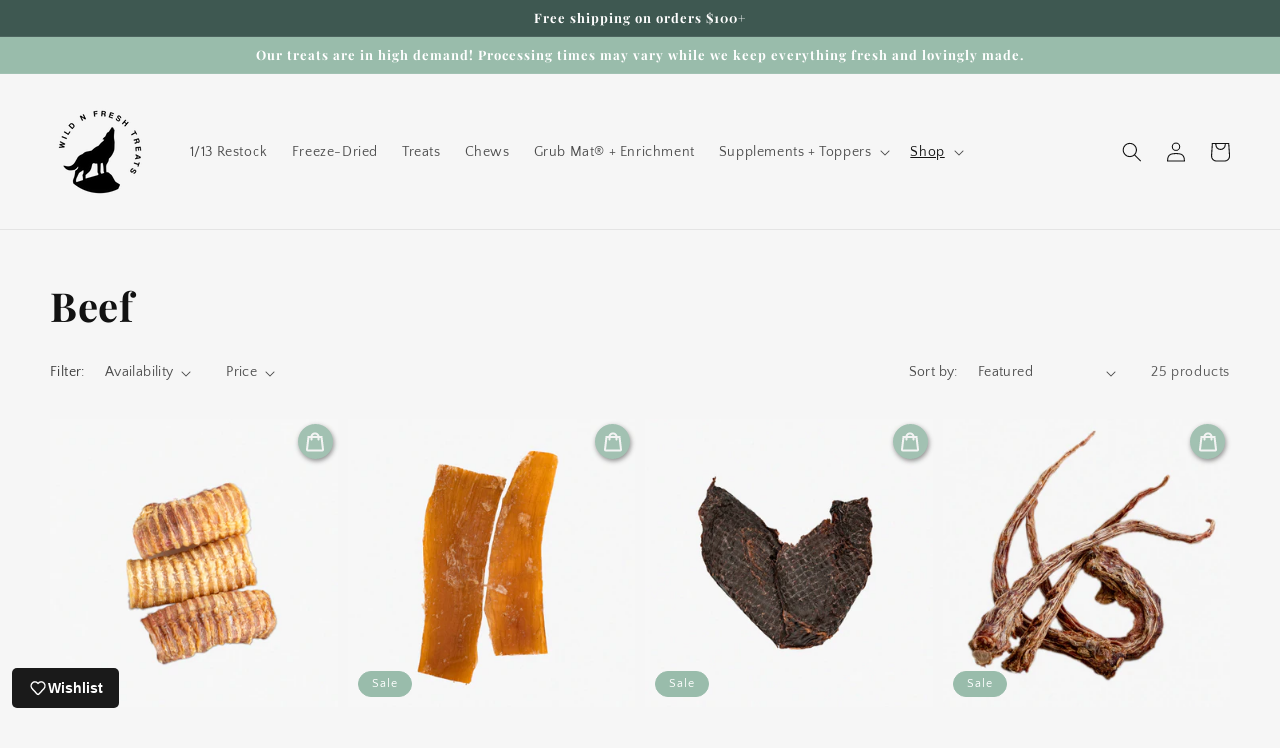

--- FILE ---
content_type: text/javascript; charset=utf-8
request_url: https://www.wildnfreshtreats.com/products/dehydrated-beef-tendon-8-12.js
body_size: 344
content:
{"id":9310068048127,"title":"Dehydrated Beef Tendon (8-12\")","handle":"dehydrated-beef-tendon-8-12","description":"\u003cp data-start=\"77\" data-end=\"383\"\u003eBeef Tendons are long-lasting, durable chews suitable for dogs of all chewing levels. Their naturally tough texture helps reduce plaque buildup while providing a satisfying outlet for chewing and enrichment. Perfect as a post-training reward or a calming chew after walks, playtime, or enrichment sessions.\u003c\/p\u003e\n\u003cp data-start=\"385\" data-end=\"478\"\u003eEach bag contains approximately 11–12 oz of beef tendons, ranging from 8–12 inches in length.\u003c\/p\u003e\n\u003cp data-start=\"480\" data-end=\"556\"\u003eDehydrated raw at low temperatures to preserve nutrients and natural flavor.\u003c\/p\u003e","published_at":"2025-12-19T09:59:42-08:00","created_at":"2025-12-19T09:46:51-08:00","vendor":"Wild n Fresh Treats","type":"","tags":["spo-default","spo-disabled"],"price":5400,"price_min":5400,"price_max":5400,"available":true,"price_varies":false,"compare_at_price":null,"compare_at_price_min":0,"compare_at_price_max":0,"compare_at_price_varies":false,"variants":[{"id":47927839195391,"title":"Default Title","option1":"Default Title","option2":null,"option3":null,"sku":null,"requires_shipping":true,"taxable":true,"featured_image":null,"available":true,"name":"Dehydrated Beef Tendon (8-12\")","public_title":null,"options":["Default Title"],"price":5400,"weight":397,"compare_at_price":null,"inventory_management":"shopify","barcode":null,"requires_selling_plan":false,"selling_plan_allocations":[]}],"images":["\/\/cdn.shopify.com\/s\/files\/1\/0468\/9972\/4455\/files\/BeefTendon8-12.png?v=1766167168"],"featured_image":"\/\/cdn.shopify.com\/s\/files\/1\/0468\/9972\/4455\/files\/BeefTendon8-12.png?v=1766167168","options":[{"name":"Title","position":1,"values":["Default Title"]}],"url":"\/products\/dehydrated-beef-tendon-8-12","media":[{"alt":null,"id":38775324213503,"position":1,"preview_image":{"aspect_ratio":1.0,"height":1080,"width":1080,"src":"https:\/\/cdn.shopify.com\/s\/files\/1\/0468\/9972\/4455\/files\/BeefTendon8-12.png?v=1766167168"},"aspect_ratio":1.0,"height":1080,"media_type":"image","src":"https:\/\/cdn.shopify.com\/s\/files\/1\/0468\/9972\/4455\/files\/BeefTendon8-12.png?v=1766167168","width":1080}],"requires_selling_plan":false,"selling_plan_groups":[]}

--- FILE ---
content_type: text/javascript; charset=utf-8
request_url: https://www.wildnfreshtreats.com/products/dehydrated-lamb-lung.js
body_size: 669
content:
{"id":7490924445951,"title":"Dehydrated Lamb Lung","handle":"dehydrated-lamb-lung","description":"\u003cp\u003eLamb lung is often considered an organ but they are actually a muscular organ and is fed as lean muscle in raw diets. These dehydrated lamb lung pieces are a good source of protein, selenium, and iron.\u003c\/p\u003e\n\u003cp\u003eEach bag contains 3 oz of lamb lung.\u003c\/p\u003e\n\u003cp\u003e\u003cspan\u003eThese were \u003c\/span\u003e\u003cspan\u003edehydrated\u003c\/span\u003e\u003cspan\u003e raw in low heat.\u003c\/span\u003e\u003c\/p\u003e\n\u003cp\u003e\u003cspan data-mce-fragment=\"1\"\u003eIngredients: Lamb Lung\u003c\/span\u003e\u003c\/p\u003e\n\u003cp\u003e\u003cspan data-mce-fragment=\"1\"\u003eGuaranteed Analysis:\u003cbr\u003eCrude Protein (min): 70%\u003cbr\u003eCrude Fat (min): 3%\u003cbr\u003eCrude Fiber (max): 5%\u003cbr\u003eMoisture (max): 10%\u003c\/span\u003e\u003c\/p\u003e\n\u003cp\u003e\u003cspan\u003e\u003cbr\u003e\u003c\/span\u003e\u003c\/p\u003e\n\u003cp\u003e \u003c\/p\u003e","published_at":"2024-08-09T10:00:08-07:00","created_at":"2021-12-22T16:04:13-08:00","vendor":"Wild n Fresh Treats","type":"","tags":["air-dried","beef","cat","dehydrated_beef","dog","ferret","import_2020_11_17_022312","neck","pet_feeding","pet_food_and_treats","pet_supplies","pet_treats","raw","raw_feeding","spo-default","spo-disabled"],"price":300,"price_min":300,"price_max":1840,"available":true,"price_varies":true,"compare_at_price":2300,"compare_at_price_min":2300,"compare_at_price_max":2300,"compare_at_price_varies":false,"variants":[{"id":42221198704895,"title":"3 oz","option1":"3 oz","option2":null,"option3":null,"sku":"","requires_shipping":true,"taxable":true,"featured_image":null,"available":false,"name":"Dehydrated Lamb Lung - 3 oz","public_title":"3 oz","options":["3 oz"],"price":1840,"weight":142,"compare_at_price":2300,"inventory_management":"shopify","barcode":"","requires_selling_plan":false,"selling_plan_allocations":[]},{"id":46470201147647,"title":"0.25 oz sample","option1":"0.25 oz sample","option2":null,"option3":null,"sku":"","requires_shipping":true,"taxable":true,"featured_image":null,"available":true,"name":"Dehydrated Lamb Lung - 0.25 oz sample","public_title":"0.25 oz sample","options":["0.25 oz sample"],"price":300,"weight":57,"compare_at_price":null,"inventory_management":"shopify","barcode":"","requires_selling_plan":false,"selling_plan_allocations":[]}],"images":["\/\/cdn.shopify.com\/s\/files\/1\/0468\/9972\/4455\/files\/LambLung.png?v=1682923578","\/\/cdn.shopify.com\/s\/files\/1\/0468\/9972\/4455\/products\/IMG_3907-3_e98b3880-2358-4389-942a-d591bace3157.jpg?v=1682923578","\/\/cdn.shopify.com\/s\/files\/1\/0468\/9972\/4455\/products\/IMG_3913-5_5da25756-7a79-4bbd-85f6-bebccea2233d.jpg?v=1682923578","\/\/cdn.shopify.com\/s\/files\/1\/0468\/9972\/4455\/products\/IMG_3920-8_cb4ec65a-e97c-48e7-9260-d3322102052a.jpg?v=1682923578"],"featured_image":"\/\/cdn.shopify.com\/s\/files\/1\/0468\/9972\/4455\/files\/LambLung.png?v=1682923578","options":[{"name":"Weight","position":1,"values":["3 oz","0.25 oz sample"]}],"url":"\/products\/dehydrated-lamb-lung","media":[{"alt":null,"id":32175696347391,"position":1,"preview_image":{"aspect_ratio":1.0,"height":3648,"width":3648,"src":"https:\/\/cdn.shopify.com\/s\/files\/1\/0468\/9972\/4455\/files\/LambLung.png?v=1682923578"},"aspect_ratio":1.0,"height":3648,"media_type":"image","src":"https:\/\/cdn.shopify.com\/s\/files\/1\/0468\/9972\/4455\/files\/LambLung.png?v=1682923578","width":3648},{"alt":null,"id":28860220899583,"position":2,"preview_image":{"aspect_ratio":1.5,"height":3648,"width":5472,"src":"https:\/\/cdn.shopify.com\/s\/files\/1\/0468\/9972\/4455\/products\/IMG_3907-3_e98b3880-2358-4389-942a-d591bace3157.jpg?v=1682923578"},"aspect_ratio":1.5,"height":3648,"media_type":"image","src":"https:\/\/cdn.shopify.com\/s\/files\/1\/0468\/9972\/4455\/products\/IMG_3907-3_e98b3880-2358-4389-942a-d591bace3157.jpg?v=1682923578","width":5472},{"alt":null,"id":28860220932351,"position":3,"preview_image":{"aspect_ratio":1.5,"height":3648,"width":5472,"src":"https:\/\/cdn.shopify.com\/s\/files\/1\/0468\/9972\/4455\/products\/IMG_3913-5_5da25756-7a79-4bbd-85f6-bebccea2233d.jpg?v=1682923578"},"aspect_ratio":1.5,"height":3648,"media_type":"image","src":"https:\/\/cdn.shopify.com\/s\/files\/1\/0468\/9972\/4455\/products\/IMG_3913-5_5da25756-7a79-4bbd-85f6-bebccea2233d.jpg?v=1682923578","width":5472},{"alt":null,"id":28860220965119,"position":4,"preview_image":{"aspect_ratio":1.5,"height":3648,"width":5472,"src":"https:\/\/cdn.shopify.com\/s\/files\/1\/0468\/9972\/4455\/products\/IMG_3920-8_cb4ec65a-e97c-48e7-9260-d3322102052a.jpg?v=1682923578"},"aspect_ratio":1.5,"height":3648,"media_type":"image","src":"https:\/\/cdn.shopify.com\/s\/files\/1\/0468\/9972\/4455\/products\/IMG_3920-8_cb4ec65a-e97c-48e7-9260-d3322102052a.jpg?v=1682923578","width":5472}],"requires_selling_plan":false,"selling_plan_groups":[]}

--- FILE ---
content_type: text/javascript; charset=utf-8
request_url: https://www.wildnfreshtreats.com/products/air-dried-beef-liver.js
body_size: 761
content:
{"id":6051102195879,"title":"Dehydrated Beef Liver","handle":"air-dried-beef-liver","description":"\u003cp\u003eBeef liver is packed with generous amounts of muscle meat nutrients along with iron, protein, vitamins, and more! Since they contain more nutrients than other meat, you will only need to feed in limited quantities - great as a meal topper. These liver treats will also help promote your dog's liver and eyesight health.\u003c\/p\u003e\n\u003cp\u003eEach bag contains 4 oz or 16 oz of beef liver.\u003c\/p\u003e\n\u003cp\u003e\u003cspan\u003eThese were \u003c\/span\u003e\u003cspan\u003edehydrated\u003c\/span\u003e\u003cspan\u003e raw in low heat.\u003c\/span\u003e\u003c\/p\u003e\n\u003cp\u003e\u003cspan data-mce-fragment=\"1\"\u003eIngredients: Beef Liver\u003c\/span\u003e\u003c\/p\u003e\n\u003cp\u003e\u003cspan data-mce-fragment=\"1\"\u003eGuaranteed Analysis:\u003cbr\u003eCrude Protein (min): 63%\u003cbr\u003eCrude Fat (min): 19%\u003cbr\u003eCrude Fiber (max): 36%\u003cbr\u003eMoisture (max): 12%\u003c\/span\u003e\u003c\/p\u003e","published_at":"2025-08-08T10:00:07-07:00","created_at":"2020-11-16T18:27:01-08:00","vendor":"Wild n Fresh Treats","type":"","tags":["air_dried","beef_liver","beef_treats","cat approved","dehydrated_beef","dog_beef_treats","dog_treats","healthy_dog_treats","import_2020_11_17_022312","pet_feeding","pet_treats","raw","raw_fed","raw_feeding","spo-default","spo-disabled","treats"],"price":2000,"price_min":2000,"price_max":6800,"available":true,"price_varies":true,"compare_at_price":null,"compare_at_price_min":0,"compare_at_price_max":0,"compare_at_price_varies":false,"variants":[{"id":37359756542119,"title":"4 oz","option1":"4 oz","option2":null,"option3":null,"sku":"","requires_shipping":true,"taxable":true,"featured_image":null,"available":true,"name":"Dehydrated Beef Liver - 4 oz","public_title":"4 oz","options":["4 oz"],"price":2000,"weight":170,"compare_at_price":null,"inventory_management":"shopify","barcode":"","requires_selling_plan":false,"selling_plan_allocations":[{"price_adjustments":[{"position":1,"price":1800}],"price":1800,"compare_at_price":2000,"per_delivery_price":1800,"selling_plan_id":632684711,"selling_plan_group_id":"d6008301a9de1f8833ef5a83fc36c3bba7a371c3"},{"price_adjustments":[{"position":1,"price":1800}],"price":1800,"compare_at_price":2000,"per_delivery_price":1800,"selling_plan_id":3017507071,"selling_plan_group_id":"d6008301a9de1f8833ef5a83fc36c3bba7a371c3"}]},{"id":45882176471295,"title":"16 oz (1lb bulk)","option1":"16 oz (1lb bulk)","option2":null,"option3":null,"sku":"","requires_shipping":true,"taxable":true,"featured_image":null,"available":true,"name":"Dehydrated Beef Liver - 16 oz (1lb bulk)","public_title":"16 oz (1lb bulk)","options":["16 oz (1lb bulk)"],"price":6800,"weight":539,"compare_at_price":null,"inventory_management":"shopify","barcode":"","requires_selling_plan":false,"selling_plan_allocations":[]}],"images":["\/\/cdn.shopify.com\/s\/files\/1\/0468\/9972\/4455\/files\/BeefLiver.png?v=1682659877","\/\/cdn.shopify.com\/s\/files\/1\/0468\/9972\/4455\/products\/181111705_4031011216937865_2182110556153062691_n.jpg?v=1682659877","\/\/cdn.shopify.com\/s\/files\/1\/0468\/9972\/4455\/products\/il_fullxfull.2570651259_k3j5.jpg?v=1682659877","\/\/cdn.shopify.com\/s\/files\/1\/0468\/9972\/4455\/products\/il_fullxfull.2570651007_5exb.jpg?v=1682659877"],"featured_image":"\/\/cdn.shopify.com\/s\/files\/1\/0468\/9972\/4455\/files\/BeefLiver.png?v=1682659877","options":[{"name":"Weight","position":1,"values":["4 oz","16 oz (1lb bulk)"]}],"url":"\/products\/air-dried-beef-liver","media":[{"alt":null,"id":32166266077439,"position":1,"preview_image":{"aspect_ratio":1.0,"height":1080,"width":1080,"src":"https:\/\/cdn.shopify.com\/s\/files\/1\/0468\/9972\/4455\/files\/BeefLiver.png?v=1682659877"},"aspect_ratio":1.0,"height":1080,"media_type":"image","src":"https:\/\/cdn.shopify.com\/s\/files\/1\/0468\/9972\/4455\/files\/BeefLiver.png?v=1682659877","width":1080},{"alt":null,"id":21183583092903,"position":2,"preview_image":{"aspect_ratio":0.667,"height":4096,"width":2730,"src":"https:\/\/cdn.shopify.com\/s\/files\/1\/0468\/9972\/4455\/products\/181111705_4031011216937865_2182110556153062691_n.jpg?v=1682659877"},"aspect_ratio":0.667,"height":4096,"media_type":"image","src":"https:\/\/cdn.shopify.com\/s\/files\/1\/0468\/9972\/4455\/products\/181111705_4031011216937865_2182110556153062691_n.jpg?v=1682659877","width":2730},{"alt":null,"id":13821504815271,"position":3,"preview_image":{"aspect_ratio":1.5,"height":1333,"width":2000,"src":"https:\/\/cdn.shopify.com\/s\/files\/1\/0468\/9972\/4455\/products\/il_fullxfull.2570651259_k3j5.jpg?v=1682659877"},"aspect_ratio":1.5,"height":1333,"media_type":"image","src":"https:\/\/cdn.shopify.com\/s\/files\/1\/0468\/9972\/4455\/products\/il_fullxfull.2570651259_k3j5.jpg?v=1682659877","width":2000},{"alt":null,"id":13821505470631,"position":4,"preview_image":{"aspect_ratio":1.5,"height":1333,"width":2000,"src":"https:\/\/cdn.shopify.com\/s\/files\/1\/0468\/9972\/4455\/products\/il_fullxfull.2570651007_5exb.jpg?v=1682659877"},"aspect_ratio":1.5,"height":1333,"media_type":"image","src":"https:\/\/cdn.shopify.com\/s\/files\/1\/0468\/9972\/4455\/products\/il_fullxfull.2570651007_5exb.jpg?v=1682659877","width":2000}],"requires_selling_plan":false,"selling_plan_groups":[{"id":"d6008301a9de1f8833ef5a83fc36c3bba7a371c3","name":"Subscribe \u0026 save","options":[{"name":"Deliver every","position":1,"values":["month","2 weeks"]}],"selling_plans":[{"id":632684711,"name":"Monthly subscription","description":"","options":[{"name":"Deliver every","position":1,"value":"month"}],"recurring_deliveries":true,"price_adjustments":[{"order_count":null,"position":1,"value_type":"percentage","value":10}]},{"id":3017507071,"name":"2 week subscription","description":"","options":[{"name":"Deliver every","position":1,"value":"2 weeks"}],"recurring_deliveries":true,"price_adjustments":[{"order_count":null,"position":1,"value_type":"percentage","value":10}]}],"app_id":"Seal Subscriptions"}]}

--- FILE ---
content_type: text/javascript; charset=utf-8
request_url: https://www.wildnfreshtreats.com/products/dehydrated-beef-aorta.js
body_size: 478
content:
{"id":6774122217639,"title":"Dehydrated Beef Aorta","handle":"dehydrated-beef-aorta","description":"\u003cp data-start=\"91\" data-end=\"322\"\u003e\u003cstrong data-start=\"91\" data-end=\"105\"\u003eBeef Aorta\u003c\/strong\u003e is a light to medium chew suitable for dogs of all chewing levels. Its natural shapes and varied texture help gently scrape away tartar and plaque that can build up on teeth and gums, supporting better dental health.\u003c\/p\u003e\n\u003cp data-start=\"324\" data-end=\"531\"\u003eAs part of the heart, beef aorta is rich in \u003cstrong data-start=\"368\" data-end=\"417\"\u003ecollagen, amino acids, and essential minerals\u003c\/strong\u003e like zinc and phosphorus. Collagen supports healthy joints and skin, while amino acids help maintain lean muscle.\u003c\/p\u003e\n\u003cp data-start=\"533\" data-end=\"767\"\u003eThis versatile chew can be given as a post-training reward, after a walk to help your pup unwind, or anytime you want to keep them happily occupied. For an extra challenge, try \u003cstrong data-start=\"710\" data-end=\"731\"\u003efreezing the chew\u003c\/strong\u003e to increase firmness and chew time.\u003c\/p\u003e\n\u003cp data-start=\"769\" data-end=\"880\"\u003eEach bag contains \u003cstrong data-start=\"787\" data-end=\"820\"\u003e4 oz of dehydrated beef aorta\u003c\/strong\u003e, approximately \u003cstrong data-start=\"836\" data-end=\"848\"\u003e4 pieces\u003c\/strong\u003e, in a variety of natural sizes.\u003c\/p\u003e\n\u003cp data-start=\"882\" data-end=\"961\" data-is-last-node=\"\" data-is-only-node=\"\"\u003eGently \u003cstrong data-start=\"889\" data-end=\"927\"\u003edehydrated raw at low temperatures\u003c\/strong\u003e to preserve nutrients and flavor.\u003c\/p\u003e","published_at":"2025-12-19T14:13:31-08:00","created_at":"2021-05-20T22:52:10-07:00","vendor":"Wild n Fresh Treats","type":"","tags":["spo-default","spo-disabled"],"price":2500,"price_min":2500,"price_max":2500,"available":true,"price_varies":false,"compare_at_price":null,"compare_at_price_min":0,"compare_at_price_max":0,"compare_at_price_varies":false,"variants":[{"id":40109945716903,"title":"Default Title","option1":"Default Title","option2":null,"option3":null,"sku":"","requires_shipping":true,"taxable":true,"featured_image":null,"available":true,"name":"Dehydrated Beef Aorta","public_title":null,"options":["Default Title"],"price":2500,"weight":227,"compare_at_price":null,"inventory_management":"shopify","barcode":"","requires_selling_plan":false,"selling_plan_allocations":[]}],"images":["\/\/cdn.shopify.com\/s\/files\/1\/0468\/9972\/4455\/files\/BeefAorta.png?v=1766094690","\/\/cdn.shopify.com\/s\/files\/1\/0468\/9972\/4455\/files\/BeefAorta-GrasslandBG.png?v=1766094739"],"featured_image":"\/\/cdn.shopify.com\/s\/files\/1\/0468\/9972\/4455\/files\/BeefAorta.png?v=1766094690","options":[{"name":"Title","position":1,"values":["Default Title"]}],"url":"\/products\/dehydrated-beef-aorta","media":[{"alt":null,"id":38771538231551,"position":1,"preview_image":{"aspect_ratio":1.0,"height":1080,"width":1080,"src":"https:\/\/cdn.shopify.com\/s\/files\/1\/0468\/9972\/4455\/files\/BeefAorta.png?v=1766094690"},"aspect_ratio":1.0,"height":1080,"media_type":"image","src":"https:\/\/cdn.shopify.com\/s\/files\/1\/0468\/9972\/4455\/files\/BeefAorta.png?v=1766094690","width":1080},{"alt":null,"id":38771542098175,"position":2,"preview_image":{"aspect_ratio":0.667,"height":1536,"width":1024,"src":"https:\/\/cdn.shopify.com\/s\/files\/1\/0468\/9972\/4455\/files\/BeefAorta-GrasslandBG.png?v=1766094739"},"aspect_ratio":0.667,"height":1536,"media_type":"image","src":"https:\/\/cdn.shopify.com\/s\/files\/1\/0468\/9972\/4455\/files\/BeefAorta-GrasslandBG.png?v=1766094739","width":1024}],"requires_selling_plan":false,"selling_plan_groups":[]}

--- FILE ---
content_type: text/javascript; charset=utf-8
request_url: https://www.wildnfreshtreats.com/products/freeze-dried-harvest-meatballs-beef-turkey.js
body_size: 989
content:
{"id":9220283662591,"title":"Freeze-Dried Harvest Meatballs (Beef + Turkey)","handle":"freeze-dried-harvest-meatballs-beef-turkey","description":"\u003cp data-end=\"233\" data-start=\"126\"\u003eCelebrate the season with our wholesome Harvest Meatballs — a festive favorite that’s perfect year-round.\u003c\/p\u003e\n\u003cp data-end=\"557\" data-start=\"235\"\u003eCrafted with simple, nutrient-rich ingredients like ground beef, turkey, pumpkin, sweet potato, carrot, ginger, and cinnamon, these limited-ingredient treats are as nourishing as they are delicious. Each meatball is gently freeze-dried to lock in flavor and nutrients, creating a protein-packed snack your pup will love.\u003c\/p\u003e\n\u003cp data-end=\"697\" data-start=\"559\"\u003eProudly sourced and made in the USA, these treats require no refrigeration and are ideal for training, rewarding, or everyday enjoyment.\u003c\/p\u003e\n\u003cp data-end=\"718\" data-start=\"699\"\u003e\u003cstrong data-end=\"716\" data-start=\"699\"\u003eKey Benefits:\u003c\/strong\u003e\u003c\/p\u003e\n\u003cul\u003e\n\u003cli data-end=\"778\" data-start=\"721\"\u003eLimited ingredients made with whole, recognizable foods\u003c\/li\u003e\n\u003cli data-end=\"831\" data-start=\"781\"\u003eProtein-rich to support energy and muscle health\u003c\/li\u003e\n\u003cli data-end=\"885\" data-start=\"834\"\u003eSourced and made in the USA for quality assurance\u003c\/li\u003e\n\u003cli data-end=\"919\" data-start=\"888\"\u003eNo fillers, grains, or gluten\u003c\/li\u003e\n\u003cli data-end=\"963\" data-start=\"922\"\u003eNo byproducts, chemicals, or synthetics\u003c\/li\u003e\n\u003cli data-end=\"1013\" data-start=\"966\"\u003eNo artificial dyes, flavors, or preservatives\u003c\/li\u003e\n\u003c\/ul\u003e\n\u003cp data-end=\"1108\" data-start=\"1015\"\u003eA hearty, wholesome treat that captures the flavors of fall — and the love of every season.\u003c\/p\u003e\n\u003cp data-end=\"1108\" data-start=\"1015\"\u003eEach bag contains 2 oz of Harvest Meatballs.\u003c\/p\u003e\n\u003cp data-end=\"1108\" data-start=\"1015\"\u003eIngredients: ground beef, turkey, pumpkin, sweet potato, carrot, ginger, and cinnamon\u003c\/p\u003e","published_at":"2025-10-10T10:00:13-07:00","created_at":"2025-10-07T11:22:39-07:00","vendor":"Wild n Fresh Treats","type":"","tags":[],"price":1400,"price_min":1400,"price_max":1400,"available":true,"price_varies":false,"compare_at_price":null,"compare_at_price_min":0,"compare_at_price_max":0,"compare_at_price_varies":false,"variants":[{"id":47331851436287,"title":"Default Title","option1":"Default Title","option2":null,"option3":null,"sku":null,"requires_shipping":true,"taxable":true,"featured_image":null,"available":true,"name":"Freeze-Dried Harvest Meatballs (Beef + Turkey)","public_title":null,"options":["Default Title"],"price":1400,"weight":113,"compare_at_price":null,"inventory_management":"shopify","barcode":"","requires_selling_plan":false,"selling_plan_allocations":[{"price_adjustments":[{"position":1,"price":1260}],"price":1260,"compare_at_price":1400,"per_delivery_price":1260,"selling_plan_id":632684711,"selling_plan_group_id":"d6008301a9de1f8833ef5a83fc36c3bba7a371c3"},{"price_adjustments":[{"position":1,"price":1260}],"price":1260,"compare_at_price":1400,"per_delivery_price":1260,"selling_plan_id":3017507071,"selling_plan_group_id":"d6008301a9de1f8833ef5a83fc36c3bba7a371c3"}]}],"images":["\/\/cdn.shopify.com\/s\/files\/1\/0468\/9972\/4455\/files\/FDHarvestMeatballs.png?v=1760033116","\/\/cdn.shopify.com\/s\/files\/1\/0468\/9972\/4455\/files\/FDHarvestMeatballs_1.png?v=1760033429"],"featured_image":"\/\/cdn.shopify.com\/s\/files\/1\/0468\/9972\/4455\/files\/FDHarvestMeatballs.png?v=1760033116","options":[{"name":"Title","position":1,"values":["Default Title"]}],"url":"\/products\/freeze-dried-harvest-meatballs-beef-turkey","media":[{"alt":null,"id":38326386884863,"position":1,"preview_image":{"aspect_ratio":1.0,"height":1080,"width":1080,"src":"https:\/\/cdn.shopify.com\/s\/files\/1\/0468\/9972\/4455\/files\/FDHarvestMeatballs.png?v=1760033116"},"aspect_ratio":1.0,"height":1080,"media_type":"image","src":"https:\/\/cdn.shopify.com\/s\/files\/1\/0468\/9972\/4455\/files\/FDHarvestMeatballs.png?v=1760033116","width":1080},{"alt":null,"id":38326482272511,"position":2,"preview_image":{"aspect_ratio":1.0,"height":1080,"width":1080,"src":"https:\/\/cdn.shopify.com\/s\/files\/1\/0468\/9972\/4455\/files\/FDHarvestMeatballs_1.png?v=1760033429"},"aspect_ratio":1.0,"height":1080,"media_type":"image","src":"https:\/\/cdn.shopify.com\/s\/files\/1\/0468\/9972\/4455\/files\/FDHarvestMeatballs_1.png?v=1760033429","width":1080}],"requires_selling_plan":false,"selling_plan_groups":[{"id":"d6008301a9de1f8833ef5a83fc36c3bba7a371c3","name":"Subscribe \u0026 save","options":[{"name":"Deliver every","position":1,"values":["month","2 weeks"]}],"selling_plans":[{"id":632684711,"name":"Monthly subscription","description":"","options":[{"name":"Deliver every","position":1,"value":"month"}],"recurring_deliveries":true,"price_adjustments":[{"order_count":null,"position":1,"value_type":"percentage","value":10}]},{"id":3017507071,"name":"2 week subscription","description":"","options":[{"name":"Deliver every","position":1,"value":"2 weeks"}],"recurring_deliveries":true,"price_adjustments":[{"order_count":null,"position":1,"value_type":"percentage","value":10}]}],"app_id":"Seal Subscriptions"}]}

--- FILE ---
content_type: text/javascript; charset=utf-8
request_url: https://www.wildnfreshtreats.com/products/beef-spleen-topper.js
body_size: 284
content:
{"id":7971508650239,"title":"Beef Spleen Topper","handle":"beef-spleen-topper","description":"\u003cp\u003eSpleen is packed with iron, which makes it a beneficial organ to include in raw diets for developing puppies.\u003c\/p\u003e\n\u003cp\u003eEach bag contains 2 oz of ground beef spleen.\u003c\/p\u003e\n\u003cp\u003e2 oz dehydrated weight = about 5.5 oz fresh weight\u003cbr\u003e\u003c\/p\u003e\n\u003cp\u003e\u003cspan\u003eThese were \u003c\/span\u003e\u003cspan\u003edehydrated\u003c\/span\u003e\u003cspan\u003e raw in low heat.\u003c\/span\u003e\u003c\/p\u003e\n\u003cp\u003e \u003c\/p\u003e","published_at":"2024-06-28T10:00:21-07:00","created_at":"2023-02-22T15:50:38-08:00","vendor":"Wild n Fresh Treats","type":"","tags":["air_dried","beef spleen","beef_treats","cat approved","dehydrated_beef","dog_beef_treats","dog_treats","healthy_dog_treats","import_2020_11_17_022312","organ","pet_feeding","pet_treats","raw","raw_fed","raw_feeding","spo-default","spo-disabled","topper"],"price":2200,"price_min":2200,"price_max":2200,"available":true,"price_varies":false,"compare_at_price":null,"compare_at_price_min":0,"compare_at_price_max":0,"compare_at_price_varies":false,"variants":[{"id":43825950818559,"title":"2 oz","option1":"2 oz","option2":null,"option3":null,"sku":"","requires_shipping":true,"taxable":true,"featured_image":null,"available":true,"name":"Beef Spleen Topper - 2 oz","public_title":"2 oz","options":["2 oz"],"price":2200,"weight":170,"compare_at_price":null,"inventory_management":"shopify","barcode":"","requires_selling_plan":false,"selling_plan_allocations":[]}],"images":["\/\/cdn.shopify.com\/s\/files\/1\/0468\/9972\/4455\/files\/BeefSpleenTopper.png?v=1682925286"],"featured_image":"\/\/cdn.shopify.com\/s\/files\/1\/0468\/9972\/4455\/files\/BeefSpleenTopper.png?v=1682925286","options":[{"name":"Weight","position":1,"values":["2 oz"]}],"url":"\/products\/beef-spleen-topper","media":[{"alt":null,"id":32175722561791,"position":1,"preview_image":{"aspect_ratio":1.0,"height":720,"width":720,"src":"https:\/\/cdn.shopify.com\/s\/files\/1\/0468\/9972\/4455\/files\/BeefSpleenTopper.png?v=1682925286"},"aspect_ratio":1.0,"height":720,"media_type":"image","src":"https:\/\/cdn.shopify.com\/s\/files\/1\/0468\/9972\/4455\/files\/BeefSpleenTopper.png?v=1682925286","width":720}],"requires_selling_plan":false,"selling_plan_groups":[]}

--- FILE ---
content_type: text/javascript; charset=utf-8
request_url: https://www.wildnfreshtreats.com/products/air-dried-veal-tail-healthy-dog-treats-raw-feeding-no-preservatives-antibiotic-free-hormone-free.js
body_size: 783
content:
{"id":5699110961319,"title":"Dehydrated Veal Tails","handle":"air-dried-veal-tail-healthy-dog-treats-raw-feeding-no-preservatives-antibiotic-free-hormone-free","description":"\u003cp data-start=\"81\" data-end=\"299\"\u003eThese veal tails are fully digestible, gently dehydrated at low temperatures, and irresistibly crunchy for your furry friend(s). As a soft-bone chew, veal tails are easy and safe for most dogs to gnaw on and enjoy.\u003c\/p\u003e\n\u003cp data-start=\"301\" data-end=\"355\"\u003eEach 3 oz bag contains approximately 4–5 veal tails.\u003c\/p\u003e\n\u003cp data-start=\"357\" data-end=\"420\"\u003eDehydrated raw using low heat to preserve flavor and nutrients.\u003c\/p\u003e","published_at":"2025-12-16T10:26:29-08:00","created_at":"2020-08-28T22:17:35-07:00","vendor":"Wild n Fresh Treats","type":"","tags":["air-dried","beef","cat","chew","dog","ferret","import_2020_08_29_051552","oxtail","pet_feeding","pet_food_and_treats","pet_supplies","pet_treats","raw","raw_feeding","spo-default","spo-disabled","veal"],"price":1920,"price_min":1920,"price_max":5300,"available":true,"price_varies":true,"compare_at_price":2400,"compare_at_price_min":2400,"compare_at_price_max":2400,"compare_at_price_varies":false,"variants":[{"id":42404074389759,"title":"3 oz","option1":"3 oz","option2":null,"option3":null,"sku":"","requires_shipping":true,"taxable":true,"featured_image":null,"available":true,"name":"Dehydrated Veal Tails - 3 oz","public_title":"3 oz","options":["3 oz"],"price":2900,"weight":170,"compare_at_price":null,"inventory_management":"shopify","barcode":"","requires_selling_plan":false,"selling_plan_allocations":[]},{"id":42404074422527,"title":"6 oz","option1":"6 oz","option2":null,"option3":null,"sku":"","requires_shipping":true,"taxable":true,"featured_image":null,"available":true,"name":"Dehydrated Veal Tails - 6 oz","public_title":"6 oz","options":["6 oz"],"price":5300,"weight":340,"compare_at_price":null,"inventory_management":"shopify","barcode":"","requires_selling_plan":false,"selling_plan_allocations":[]},{"id":46244942741759,"title":"Large - 1 Piece","option1":"Large - 1 Piece","option2":null,"option3":null,"sku":"","requires_shipping":true,"taxable":true,"featured_image":{"id":44110964752639,"product_id":5699110961319,"position":4,"created_at":"2024-10-18T10:08:46-07:00","updated_at":"2024-10-18T10:08:48-07:00","alt":null,"width":2048,"height":2048,"src":"https:\/\/cdn.shopify.com\/s\/files\/1\/0468\/9972\/4455\/files\/LargeVealOxtails.png?v=1729271328","variant_ids":[46244942741759]},"available":false,"name":"Dehydrated Veal Tails - Large - 1 Piece","public_title":"Large - 1 Piece","options":["Large - 1 Piece"],"price":1920,"weight":499,"compare_at_price":2400,"inventory_management":"shopify","barcode":"","featured_media":{"alt":null,"id":36500269990143,"position":4,"preview_image":{"aspect_ratio":1.0,"height":2048,"width":2048,"src":"https:\/\/cdn.shopify.com\/s\/files\/1\/0468\/9972\/4455\/files\/LargeVealOxtails.png?v=1729271328"}},"requires_selling_plan":false,"selling_plan_allocations":[]}],"images":["\/\/cdn.shopify.com\/s\/files\/1\/0468\/9972\/4455\/files\/VealOxtails.png?v=1682922776","\/\/cdn.shopify.com\/s\/files\/1\/0468\/9972\/4455\/products\/DSC01260-4.jpg?v=1682922776","\/\/cdn.shopify.com\/s\/files\/1\/0468\/9972\/4455\/products\/il_fullxfull.2529802991_aqr4.jpg?v=1682922776","\/\/cdn.shopify.com\/s\/files\/1\/0468\/9972\/4455\/files\/LargeVealOxtails.png?v=1729271328"],"featured_image":"\/\/cdn.shopify.com\/s\/files\/1\/0468\/9972\/4455\/files\/VealOxtails.png?v=1682922776","options":[{"name":"Size","position":1,"values":["3 oz","6 oz","Large - 1 Piece"]}],"url":"\/products\/air-dried-veal-tail-healthy-dog-treats-raw-feeding-no-preservatives-antibiotic-free-hormone-free","media":[{"alt":null,"id":32175677636863,"position":1,"preview_image":{"aspect_ratio":1.0,"height":1333,"width":1333,"src":"https:\/\/cdn.shopify.com\/s\/files\/1\/0468\/9972\/4455\/files\/VealOxtails.png?v=1682922776"},"aspect_ratio":1.0,"height":1333,"media_type":"image","src":"https:\/\/cdn.shopify.com\/s\/files\/1\/0468\/9972\/4455\/files\/VealOxtails.png?v=1682922776","width":1333},{"alt":null,"id":20460679299239,"position":2,"preview_image":{"aspect_ratio":0.668,"height":4894,"width":3269,"src":"https:\/\/cdn.shopify.com\/s\/files\/1\/0468\/9972\/4455\/products\/DSC01260-4.jpg?v=1682922776"},"aspect_ratio":0.668,"height":4894,"media_type":"image","src":"https:\/\/cdn.shopify.com\/s\/files\/1\/0468\/9972\/4455\/products\/DSC01260-4.jpg?v=1682922776","width":3269},{"alt":null,"id":11189854830759,"position":3,"preview_image":{"aspect_ratio":1.5,"height":1333,"width":2000,"src":"https:\/\/cdn.shopify.com\/s\/files\/1\/0468\/9972\/4455\/products\/il_fullxfull.2529802991_aqr4.jpg?v=1682922776"},"aspect_ratio":1.5,"height":1333,"media_type":"image","src":"https:\/\/cdn.shopify.com\/s\/files\/1\/0468\/9972\/4455\/products\/il_fullxfull.2529802991_aqr4.jpg?v=1682922776","width":2000},{"alt":null,"id":36500269990143,"position":4,"preview_image":{"aspect_ratio":1.0,"height":2048,"width":2048,"src":"https:\/\/cdn.shopify.com\/s\/files\/1\/0468\/9972\/4455\/files\/LargeVealOxtails.png?v=1729271328"},"aspect_ratio":1.0,"height":2048,"media_type":"image","src":"https:\/\/cdn.shopify.com\/s\/files\/1\/0468\/9972\/4455\/files\/LargeVealOxtails.png?v=1729271328","width":2048}],"requires_selling_plan":false,"selling_plan_groups":[]}

--- FILE ---
content_type: text/javascript; charset=utf-8
request_url: https://www.wildnfreshtreats.com/products/air-dried-beef-hearts.js
body_size: 749
content:
{"id":6051102523559,"title":"Dehydrated Beef Hearts","handle":"air-dried-beef-hearts","description":"\u003cp\u003eBeef hearts are full of proteins, nutrients, and essential amino acids that help build muscles. They also contain iron, phosphorus, selenium, and zinc.\u003c\/p\u003e\n\u003cp\u003eEach bag contains 4 oz of beef hearts.\u003c\/p\u003e\n\u003cp\u003e\u003cspan\u003eThese were \u003c\/span\u003e\u003cspan\u003edehydrated\u003c\/span\u003e\u003cspan\u003e raw in low heat.\u003c\/span\u003e\u003c\/p\u003e\n\u003cp\u003e\u003cstrong\u003eGUARANTEED ANALYSIS\u003c\/strong\u003e\u003c\/p\u003e\n\u003cul\u003e\n\u003cli\u003eCrude Protein (Min): 74.3%\u003c\/li\u003e\n\u003cli\u003eCrude Fat (Min): 15.4%\u003c\/li\u003e\n\u003cli\u003eCrude Fiber (Max): 0.61%\u003c\/li\u003e\n\u003cli\u003eMoisture (Max): 5.75%\u003c\/li\u003e\n\u003c\/ul\u003e","published_at":"2024-12-06T10:00:07-08:00","created_at":"2020-11-16T18:27:04-08:00","vendor":"Wild n Fresh Treats","type":"","tags":["air-dried","beef","cat","dehydrated_beef","dog","ferret","import_2020_11_17_022312","neck","pet_feeding","pet_food_and_treats","pet_supplies","pet_treats","raw","raw_feeding","spo-default","spo-disabled"],"price":200,"price_min":200,"price_max":4480,"available":true,"price_varies":true,"compare_at_price":2300,"compare_at_price_min":2300,"compare_at_price_max":6400,"compare_at_price_varies":true,"variants":[{"id":42462295785727,"title":"Sample - 0.25 oz","option1":"Sample - 0.25 oz","option2":null,"option3":null,"sku":"","requires_shipping":true,"taxable":true,"featured_image":null,"available":false,"name":"Dehydrated Beef Hearts - Sample - 0.25 oz","public_title":"Sample - 0.25 oz","options":["Sample - 0.25 oz"],"price":200,"weight":57,"compare_at_price":null,"inventory_management":"shopify","barcode":"","requires_selling_plan":false,"selling_plan_allocations":[]},{"id":44005544362239,"title":"1 oz","option1":"1 oz","option2":null,"option3":null,"sku":"","requires_shipping":true,"taxable":true,"featured_image":null,"available":true,"name":"Dehydrated Beef Hearts - 1 oz","public_title":"1 oz","options":["1 oz"],"price":700,"weight":57,"compare_at_price":null,"inventory_management":"shopify","barcode":"","requires_selling_plan":false,"selling_plan_allocations":[]},{"id":37359757852839,"title":"4 oz","option1":"4 oz","option2":null,"option3":null,"sku":"","requires_shipping":true,"taxable":true,"featured_image":null,"available":false,"name":"Dehydrated Beef Hearts - 4 oz","public_title":"4 oz","options":["4 oz"],"price":1610,"weight":170,"compare_at_price":2300,"inventory_management":"shopify","barcode":"","requires_selling_plan":false,"selling_plan_allocations":[{"price_adjustments":[{"position":1,"price":1449}],"price":1449,"compare_at_price":1610,"per_delivery_price":1449,"selling_plan_id":632684711,"selling_plan_group_id":"d6008301a9de1f8833ef5a83fc36c3bba7a371c3"},{"price_adjustments":[{"position":1,"price":1449}],"price":1449,"compare_at_price":1610,"per_delivery_price":1449,"selling_plan_id":3017507071,"selling_plan_group_id":"d6008301a9de1f8833ef5a83fc36c3bba7a371c3"}]},{"id":44005544395007,"title":"16oz (1lb)","option1":"16oz (1lb)","option2":null,"option3":null,"sku":"","requires_shipping":true,"taxable":true,"featured_image":null,"available":false,"name":"Dehydrated Beef Hearts - 16oz (1lb)","public_title":"16oz (1lb)","options":["16oz (1lb)"],"price":4480,"weight":510,"compare_at_price":6400,"inventory_management":"shopify","barcode":"","requires_selling_plan":false,"selling_plan_allocations":[{"price_adjustments":[{"position":1,"price":4032}],"price":4032,"compare_at_price":4480,"per_delivery_price":4032,"selling_plan_id":632684711,"selling_plan_group_id":"d6008301a9de1f8833ef5a83fc36c3bba7a371c3"},{"price_adjustments":[{"position":1,"price":4032}],"price":4032,"compare_at_price":4480,"per_delivery_price":4032,"selling_plan_id":3017507071,"selling_plan_group_id":"d6008301a9de1f8833ef5a83fc36c3bba7a371c3"}]}],"images":["\/\/cdn.shopify.com\/s\/files\/1\/0468\/9972\/4455\/files\/BeefHearts.png?v=1688702362","\/\/cdn.shopify.com\/s\/files\/1\/0468\/9972\/4455\/products\/IMG_9650-3-edit.jpg?v=1688702362","\/\/cdn.shopify.com\/s\/files\/1\/0468\/9972\/4455\/files\/DSC03437-2.jpg?v=1688702362","\/\/cdn.shopify.com\/s\/files\/1\/0468\/9972\/4455\/products\/DSC06628.jpg?v=1688702360"],"featured_image":"\/\/cdn.shopify.com\/s\/files\/1\/0468\/9972\/4455\/files\/BeefHearts.png?v=1688702362","options":[{"name":"Weight","position":1,"values":["Sample - 0.25 oz","1 oz","4 oz","16oz (1lb)"]}],"url":"\/products\/air-dried-beef-hearts","media":[{"alt":null,"id":32536180752639,"position":1,"preview_image":{"aspect_ratio":1.0,"height":1334,"width":1334,"src":"https:\/\/cdn.shopify.com\/s\/files\/1\/0468\/9972\/4455\/files\/BeefHearts.png?v=1688702362"},"aspect_ratio":1.0,"height":1334,"media_type":"image","src":"https:\/\/cdn.shopify.com\/s\/files\/1\/0468\/9972\/4455\/files\/BeefHearts.png?v=1688702362","width":1334},{"alt":null,"id":30920761999615,"position":2,"preview_image":{"aspect_ratio":1.0,"height":1500,"width":1500,"src":"https:\/\/cdn.shopify.com\/s\/files\/1\/0468\/9972\/4455\/products\/IMG_9650-3-edit.jpg?v=1688702362"},"aspect_ratio":1.0,"height":1500,"media_type":"image","src":"https:\/\/cdn.shopify.com\/s\/files\/1\/0468\/9972\/4455\/products\/IMG_9650-3-edit.jpg?v=1688702362","width":1500},{"alt":null,"id":32536183111935,"position":3,"preview_image":{"aspect_ratio":1.499,"height":1334,"width":2000,"src":"https:\/\/cdn.shopify.com\/s\/files\/1\/0468\/9972\/4455\/files\/DSC03437-2.jpg?v=1688702362"},"aspect_ratio":1.499,"height":1334,"media_type":"image","src":"https:\/\/cdn.shopify.com\/s\/files\/1\/0468\/9972\/4455\/files\/DSC03437-2.jpg?v=1688702362","width":2000},{"alt":null,"id":21606401278119,"position":4,"preview_image":{"aspect_ratio":0.667,"height":2048,"width":1365,"src":"https:\/\/cdn.shopify.com\/s\/files\/1\/0468\/9972\/4455\/products\/DSC06628.jpg?v=1688702360"},"aspect_ratio":0.667,"height":2048,"media_type":"image","src":"https:\/\/cdn.shopify.com\/s\/files\/1\/0468\/9972\/4455\/products\/DSC06628.jpg?v=1688702360","width":1365}],"requires_selling_plan":false,"selling_plan_groups":[{"id":"d6008301a9de1f8833ef5a83fc36c3bba7a371c3","name":"Subscribe \u0026 save","options":[{"name":"Deliver every","position":1,"values":["month","2 weeks"]}],"selling_plans":[{"id":632684711,"name":"Monthly subscription","description":"","options":[{"name":"Deliver every","position":1,"value":"month"}],"recurring_deliveries":true,"price_adjustments":[{"order_count":null,"position":1,"value_type":"percentage","value":10}]},{"id":3017507071,"name":"2 week subscription","description":"","options":[{"name":"Deliver every","position":1,"value":"2 weeks"}],"recurring_deliveries":true,"price_adjustments":[{"order_count":null,"position":1,"value_type":"percentage","value":10}]}],"app_id":"Seal Subscriptions"}]}

--- FILE ---
content_type: text/javascript; charset=utf-8
request_url: https://www.wildnfreshtreats.com/products/air-dried-beef-kidney.js
body_size: 347
content:
{"id":6051102720167,"title":"Dehydrated Beef Kidney","handle":"air-dried-beef-kidney","description":"\u003cp\u003eConsidered to be part of the natural diet of wild canines, the beef kidney, along with other organs, are the most nutrient dense parts of the animal. Beef kidney contains a good source of protein, Vitamin C, Zinc, Vitamin A, Thiamin, Riboflavin, Niacin, Vitamin B6, Folate, Vitamin B12, Pantothenic Acid, Iron, Phosphorus, Copper, and Selenium.\u003c\/p\u003e\n\u003cp\u003eEach bag contains 3 oz of beef kidney.\u003c\/p\u003e\n\u003cp\u003e\u003cspan\u003eThese were \u003c\/span\u003e\u003cspan\u003edehydrated\u003c\/span\u003e\u003cspan\u003e raw in low heat.\u003c\/span\u003e\u003c\/p\u003e\n\u003cp\u003e \u003c\/p\u003e","published_at":"2025-08-08T10:00:07-07:00","created_at":"2020-11-16T18:27:06-08:00","vendor":"Wild n Fresh Treats","type":"","tags":["air-dried","beef","cat","dehydrated_beef","dog","ferret","import_2020_11_17_022312","neck","pet_feeding","pet_food_and_treats","pet_supplies","pet_treats","raw","raw_feeding","spo-default","spo-disabled"],"price":1800,"price_min":1800,"price_max":7600,"available":true,"price_varies":true,"compare_at_price":null,"compare_at_price_min":0,"compare_at_price_max":0,"compare_at_price_varies":false,"variants":[{"id":37359758114983,"title":"3 oz","option1":"3 oz","option2":null,"option3":null,"sku":"","requires_shipping":true,"taxable":true,"featured_image":null,"available":true,"name":"Dehydrated Beef Kidney - 3 oz","public_title":"3 oz","options":["3 oz"],"price":1800,"weight":142,"compare_at_price":null,"inventory_management":"shopify","barcode":"","requires_selling_plan":false,"selling_plan_allocations":[]},{"id":47114896081151,"title":"Bulk 16 oz \/ 1 lb","option1":"Bulk 16 oz \/ 1 lb","option2":null,"option3":null,"sku":null,"requires_shipping":true,"taxable":true,"featured_image":null,"available":true,"name":"Dehydrated Beef Kidney - Bulk 16 oz \/ 1 lb","public_title":"Bulk 16 oz \/ 1 lb","options":["Bulk 16 oz \/ 1 lb"],"price":7600,"weight":142,"compare_at_price":null,"inventory_management":"shopify","barcode":"","requires_selling_plan":false,"selling_plan_allocations":[]}],"images":["\/\/cdn.shopify.com\/s\/files\/1\/0468\/9972\/4455\/files\/BeefKidney.png?v=1691704300","\/\/cdn.shopify.com\/s\/files\/1\/0468\/9972\/4455\/products\/il_fullxfull.2563599566_52vw.jpg?v=1691704300","\/\/cdn.shopify.com\/s\/files\/1\/0468\/9972\/4455\/products\/il_fullxfull.2563598918_k6fl.jpg?v=1691704300"],"featured_image":"\/\/cdn.shopify.com\/s\/files\/1\/0468\/9972\/4455\/files\/BeefKidney.png?v=1691704300","options":[{"name":"Weight","position":1,"values":["3 oz","Bulk 16 oz \/ 1 lb"]}],"url":"\/products\/air-dried-beef-kidney","media":[{"alt":null,"id":32710568607999,"position":1,"preview_image":{"aspect_ratio":1.0,"height":1333,"width":1333,"src":"https:\/\/cdn.shopify.com\/s\/files\/1\/0468\/9972\/4455\/files\/BeefKidney.png?v=1691704300"},"aspect_ratio":1.0,"height":1333,"media_type":"image","src":"https:\/\/cdn.shopify.com\/s\/files\/1\/0468\/9972\/4455\/files\/BeefKidney.png?v=1691704300","width":1333},{"alt":null,"id":13821505110183,"position":2,"preview_image":{"aspect_ratio":1.5,"height":1333,"width":2000,"src":"https:\/\/cdn.shopify.com\/s\/files\/1\/0468\/9972\/4455\/products\/il_fullxfull.2563599566_52vw.jpg?v=1691704300"},"aspect_ratio":1.5,"height":1333,"media_type":"image","src":"https:\/\/cdn.shopify.com\/s\/files\/1\/0468\/9972\/4455\/products\/il_fullxfull.2563599566_52vw.jpg?v=1691704300","width":2000},{"alt":null,"id":13821505634471,"position":3,"preview_image":{"aspect_ratio":1.5,"height":1333,"width":2000,"src":"https:\/\/cdn.shopify.com\/s\/files\/1\/0468\/9972\/4455\/products\/il_fullxfull.2563598918_k6fl.jpg?v=1691704300"},"aspect_ratio":1.5,"height":1333,"media_type":"image","src":"https:\/\/cdn.shopify.com\/s\/files\/1\/0468\/9972\/4455\/products\/il_fullxfull.2563598918_k6fl.jpg?v=1691704300","width":2000}],"requires_selling_plan":false,"selling_plan_groups":[]}

--- FILE ---
content_type: text/javascript; charset=utf-8
request_url: https://www.wildnfreshtreats.com/products/beef-bone-dust.js
body_size: 427
content:
{"id":9051527512319,"title":"Beef Bone Dust","handle":"beef-bone-dust","description":"\u003cp\u003eDehydrated beef bone dust offers several benefits for both dogs and cats:\u003c\/p\u003e\n\u003cul\u003e\n\u003cli\u003e\n\u003cstrong\u003eRich in Nutrients\u003c\/strong\u003e: Beef bone powder is a great source of calcium, phosphorus, and other essential minerals, which are important for maintaining strong bones and teeth.\u003c\/li\u003e\n\u003cli\u003e\n\u003cstrong\u003eSupports Joint Health\u003c\/strong\u003e: The collagen and glucosamine found in beef bones can help support healthy joints and mobility, especially in senior pets or those with arthritis.\u003c\/li\u003e\n\u003cli\u003e\n\u003cstrong\u003eDigestive Health\u003c\/strong\u003e: The minerals in beef bone can help promote a healthy digestive system by aiding in the absorption of nutrients and supporting gut health.\u003c\/li\u003e\n\u003cli\u003e\n\u003cstrong\u003eNatural Source of Protein\u003c\/strong\u003e: Bone powder contains protein that can help with muscle repair and growth, making it a great addition to a balanced diet.\u003c\/li\u003e\n\u003cli\u003e\n\u003cstrong\u003eDental Health\u003c\/strong\u003e: The gritty texture of bone powder can help clean teeth and reduce plaque buildup, contributing to better oral hygiene.\u003c\/li\u003e\n\u003cli\u003e\n\u003cstrong\u003ePromotes Overall Health\u003c\/strong\u003e: Because it contains collagen, amino acids, and other nutrients, dehydrated beef bone powder can also contribute to healthy skin, coat, and nails.\u003c\/li\u003e\n\u003c\/ul\u003e","published_at":"2025-03-13T15:29:41-07:00","created_at":"2025-03-13T15:29:41-07:00","vendor":"Wild n Fresh Treats","type":"","tags":[],"price":1700,"price_min":1700,"price_max":6200,"available":true,"price_varies":true,"compare_at_price":null,"compare_at_price_min":0,"compare_at_price_max":0,"compare_at_price_varies":false,"variants":[{"id":46693024956671,"title":"2 oz","option1":"2 oz","option2":null,"option3":null,"sku":"","requires_shipping":true,"taxable":true,"featured_image":null,"available":true,"name":"Beef Bone Dust - 2 oz","public_title":"2 oz","options":["2 oz"],"price":1700,"weight":113,"compare_at_price":null,"inventory_management":"shopify","barcode":"","requires_selling_plan":false,"selling_plan_allocations":[]},{"id":47035627897087,"title":"16 oz (Bulk 1 lb)","option1":"16 oz (Bulk 1 lb)","option2":null,"option3":null,"sku":null,"requires_shipping":true,"taxable":true,"featured_image":null,"available":true,"name":"Beef Bone Dust - 16 oz (Bulk 1 lb)","public_title":"16 oz (Bulk 1 lb)","options":["16 oz (Bulk 1 lb)"],"price":6200,"weight":907,"compare_at_price":null,"inventory_management":"shopify","barcode":"","requires_selling_plan":false,"selling_plan_allocations":[]}],"images":["\/\/cdn.shopify.com\/s\/files\/1\/0468\/9972\/4455\/files\/BoneDust.png?v=1741904989","\/\/cdn.shopify.com\/s\/files\/1\/0468\/9972\/4455\/files\/DSC06679-2.jpg?v=1741905351"],"featured_image":"\/\/cdn.shopify.com\/s\/files\/1\/0468\/9972\/4455\/files\/BoneDust.png?v=1741904989","options":[{"name":"Size","position":1,"values":["2 oz","16 oz (Bulk 1 lb)"]}],"url":"\/products\/beef-bone-dust","media":[{"alt":null,"id":37238645195007,"position":1,"preview_image":{"aspect_ratio":1.0,"height":1334,"width":1334,"src":"https:\/\/cdn.shopify.com\/s\/files\/1\/0468\/9972\/4455\/files\/BoneDust.png?v=1741904989"},"aspect_ratio":1.0,"height":1334,"media_type":"image","src":"https:\/\/cdn.shopify.com\/s\/files\/1\/0468\/9972\/4455\/files\/BoneDust.png?v=1741904989","width":1334},{"alt":null,"id":37238675931391,"position":2,"preview_image":{"aspect_ratio":1.499,"height":1334,"width":2000,"src":"https:\/\/cdn.shopify.com\/s\/files\/1\/0468\/9972\/4455\/files\/DSC06679-2.jpg?v=1741905351"},"aspect_ratio":1.499,"height":1334,"media_type":"image","src":"https:\/\/cdn.shopify.com\/s\/files\/1\/0468\/9972\/4455\/files\/DSC06679-2.jpg?v=1741905351","width":2000}],"requires_selling_plan":false,"selling_plan_groups":[]}

--- FILE ---
content_type: text/javascript; charset=utf-8
request_url: https://www.wildnfreshtreats.com/products/dehydrated-beef-chips.js
body_size: 395
content:
{"id":9150309990655,"title":"Dehydrated Beef Chips","handle":"dehydrated-beef-chips","description":"\u003cp\u003eCrunchy, protein-packed, and made with 100% beef, our Dehydrated Beef Chips are a tasty and nutritious treat for both dogs and cats. Gently dehydrated to preserve natural flavor and nutrients, these single-ingredient chips make a great reward, training treat, or meal topper.\u003c\/p\u003e\n\u003cp\u003eBenefits:\u003c\/p\u003e\n\u003cul\u003e\n\u003cli\u003eHigh in protein to support muscle health\u003c\/li\u003e\n\u003cli\u003eGreat for dental health—helps reduce plaque buildup\u003c\/li\u003e\n\u003cli\u003eEasy to break into smaller pieces for training\u003c\/li\u003e\n\u003cli\u003eSuitable for both dogs and cats\u003c\/li\u003e\n\u003cli\u003eNo additives, preservatives, or fillers—just pure beef\u003c\/li\u003e\n\u003c\/ul\u003e\n\u003cp\u003ePerfect for pets of all sizes!\u003c\/p\u003e\n\u003cp\u003eEach bag contains 4 oz of beef chips.\u003c\/p\u003e\n\u003c!----\u003e","published_at":"2025-07-10T14:25:00-07:00","created_at":"2025-07-10T14:19:08-07:00","vendor":"Wild n Fresh Treats","type":"","tags":[],"price":1600,"price_min":1600,"price_max":1600,"available":true,"price_varies":false,"compare_at_price":null,"compare_at_price_min":0,"compare_at_price_max":0,"compare_at_price_varies":false,"variants":[{"id":47024019636479,"title":"Default Title","option1":"Default Title","option2":null,"option3":null,"sku":null,"requires_shipping":true,"taxable":true,"featured_image":null,"available":true,"name":"Dehydrated Beef Chips","public_title":null,"options":["Default Title"],"price":1600,"weight":227,"compare_at_price":null,"inventory_management":"shopify","barcode":null,"requires_selling_plan":false,"selling_plan_allocations":[{"price_adjustments":[{"position":1,"price":1440}],"price":1440,"compare_at_price":1600,"per_delivery_price":1440,"selling_plan_id":632684711,"selling_plan_group_id":"d6008301a9de1f8833ef5a83fc36c3bba7a371c3"},{"price_adjustments":[{"position":1,"price":1440}],"price":1440,"compare_at_price":1600,"per_delivery_price":1440,"selling_plan_id":3017507071,"selling_plan_group_id":"d6008301a9de1f8833ef5a83fc36c3bba7a371c3"}]}],"images":["\/\/cdn.shopify.com\/s\/files\/1\/0468\/9972\/4455\/files\/BeefChips-Multiple-NoBG.png?v=1752182501"],"featured_image":"\/\/cdn.shopify.com\/s\/files\/1\/0468\/9972\/4455\/files\/BeefChips-Multiple-NoBG.png?v=1752182501","options":[{"name":"Title","position":1,"values":["Default Title"]}],"url":"\/products\/dehydrated-beef-chips","media":[{"alt":null,"id":37883972452607,"position":1,"preview_image":{"aspect_ratio":1.0,"height":1200,"width":1200,"src":"https:\/\/cdn.shopify.com\/s\/files\/1\/0468\/9972\/4455\/files\/BeefChips-Multiple-NoBG.png?v=1752182501"},"aspect_ratio":1.0,"height":1200,"media_type":"image","src":"https:\/\/cdn.shopify.com\/s\/files\/1\/0468\/9972\/4455\/files\/BeefChips-Multiple-NoBG.png?v=1752182501","width":1200}],"requires_selling_plan":false,"selling_plan_groups":[{"id":"d6008301a9de1f8833ef5a83fc36c3bba7a371c3","name":"Subscribe \u0026 save","options":[{"name":"Deliver every","position":1,"values":["month","2 weeks"]}],"selling_plans":[{"id":632684711,"name":"Monthly subscription","description":"","options":[{"name":"Deliver every","position":1,"value":"month"}],"recurring_deliveries":true,"price_adjustments":[{"order_count":null,"position":1,"value_type":"percentage","value":10}]},{"id":3017507071,"name":"2 week subscription","description":"","options":[{"name":"Deliver every","position":1,"value":"2 weeks"}],"recurring_deliveries":true,"price_adjustments":[{"order_count":null,"position":1,"value_type":"percentage","value":10}]}],"app_id":"Seal Subscriptions"}]}

--- FILE ---
content_type: text/javascript; charset=utf-8
request_url: https://www.wildnfreshtreats.com/products/beef-liver-topper.js
body_size: 590
content:
{"id":7730553192703,"title":"Beef Liver Topper","handle":"beef-liver-topper","description":"\u003cp\u003e\u003cspan data-mce-fragment=\"1\"\u003eBeef liver is packed with generous amounts of muscle meat nutrients along with iron, protein, vitamins, and more! Since they contain more nutrients than other meat, you will only need to feed in limited quantities - great as a meal topper. This topping will also help promote your dog's liver and eyesight health.\u003c\/span\u003e\u003cbr data-mce-fragment=\"1\"\u003e\u003cbr data-mce-fragment=\"1\"\u003eUse as a meal topper or for some enrichment activities with a toy or lick mat.\u003c\/p\u003e\n\u003cp\u003eEach jar\/bag contains 2oz of ground beef liver.\u003c\/p\u003e\n\u003cp\u003eThese were dehydrated raw in low heat.\u003cbr\u003e\u003c\/p\u003e","published_at":"2024-06-28T10:00:06-07:00","created_at":"2022-07-21T14:42:48-07:00","vendor":"Wild n Fresh Treats","type":"","tags":["spo-default","spo-disabled","topper"],"price":640,"price_min":640,"price_max":960,"available":true,"price_varies":true,"compare_at_price":800,"compare_at_price_min":800,"compare_at_price_max":1600,"compare_at_price_varies":true,"variants":[{"id":43081073033471,"title":"2 oz jar","option1":"2 oz jar","option2":null,"option3":null,"sku":"","requires_shipping":true,"taxable":true,"featured_image":null,"available":true,"name":"Beef Liver Topper - 2 oz jar","public_title":"2 oz jar","options":["2 oz jar"],"price":960,"weight":198,"compare_at_price":1600,"inventory_management":"shopify","barcode":"","requires_selling_plan":false,"selling_plan_allocations":[]},{"id":43907553067263,"title":"2 oz refill bag","option1":"2 oz refill bag","option2":null,"option3":null,"sku":"","requires_shipping":true,"taxable":true,"featured_image":null,"available":true,"name":"Beef Liver Topper - 2 oz refill bag","public_title":"2 oz refill bag","options":["2 oz refill bag"],"price":840,"weight":198,"compare_at_price":1400,"inventory_management":"shopify","barcode":"","requires_selling_plan":false,"selling_plan_allocations":[]},{"id":44813594132735,"title":"1 oz sample","option1":"1 oz sample","option2":null,"option3":null,"sku":"","requires_shipping":true,"taxable":true,"featured_image":null,"available":true,"name":"Beef Liver Topper - 1 oz sample","public_title":"1 oz sample","options":["1 oz sample"],"price":640,"weight":198,"compare_at_price":800,"inventory_management":"shopify","barcode":"","requires_selling_plan":false,"selling_plan_allocations":[]}],"images":["\/\/cdn.shopify.com\/s\/files\/1\/0468\/9972\/4455\/files\/BeefLiverTopper.png?v=1682898304","\/\/cdn.shopify.com\/s\/files\/1\/0468\/9972\/4455\/products\/DSC08540-8.jpg?v=1682898304","\/\/cdn.shopify.com\/s\/files\/1\/0468\/9972\/4455\/products\/DSC08520-3.jpg?v=1682898304","\/\/cdn.shopify.com\/s\/files\/1\/0468\/9972\/4455\/products\/DSC08530-6.jpg?v=1682898304","\/\/cdn.shopify.com\/s\/files\/1\/0468\/9972\/4455\/products\/DSC08533-7.jpg?v=1682898304"],"featured_image":"\/\/cdn.shopify.com\/s\/files\/1\/0468\/9972\/4455\/files\/BeefLiverTopper.png?v=1682898304","options":[{"name":"Size","position":1,"values":["2 oz jar","2 oz refill bag","1 oz sample"]}],"url":"\/products\/beef-liver-topper","media":[{"alt":null,"id":32174927053055,"position":1,"preview_image":{"aspect_ratio":1.0,"height":1080,"width":1080,"src":"https:\/\/cdn.shopify.com\/s\/files\/1\/0468\/9972\/4455\/files\/BeefLiverTopper.png?v=1682898304"},"aspect_ratio":1.0,"height":1080,"media_type":"image","src":"https:\/\/cdn.shopify.com\/s\/files\/1\/0468\/9972\/4455\/files\/BeefLiverTopper.png?v=1682898304","width":1080},{"alt":null,"id":30225283940607,"position":2,"preview_image":{"aspect_ratio":1.5,"height":720,"width":1080,"src":"https:\/\/cdn.shopify.com\/s\/files\/1\/0468\/9972\/4455\/products\/DSC08540-8.jpg?v=1682898304"},"aspect_ratio":1.5,"height":720,"media_type":"image","src":"https:\/\/cdn.shopify.com\/s\/files\/1\/0468\/9972\/4455\/products\/DSC08540-8.jpg?v=1682898304","width":1080},{"alt":null,"id":30225283842303,"position":3,"preview_image":{"aspect_ratio":1.5,"height":720,"width":1080,"src":"https:\/\/cdn.shopify.com\/s\/files\/1\/0468\/9972\/4455\/products\/DSC08520-3.jpg?v=1682898304"},"aspect_ratio":1.5,"height":720,"media_type":"image","src":"https:\/\/cdn.shopify.com\/s\/files\/1\/0468\/9972\/4455\/products\/DSC08520-3.jpg?v=1682898304","width":1080},{"alt":null,"id":30225283875071,"position":4,"preview_image":{"aspect_ratio":1.5,"height":720,"width":1080,"src":"https:\/\/cdn.shopify.com\/s\/files\/1\/0468\/9972\/4455\/products\/DSC08530-6.jpg?v=1682898304"},"aspect_ratio":1.5,"height":720,"media_type":"image","src":"https:\/\/cdn.shopify.com\/s\/files\/1\/0468\/9972\/4455\/products\/DSC08530-6.jpg?v=1682898304","width":1080},{"alt":null,"id":30225283907839,"position":5,"preview_image":{"aspect_ratio":1.5,"height":720,"width":1080,"src":"https:\/\/cdn.shopify.com\/s\/files\/1\/0468\/9972\/4455\/products\/DSC08533-7.jpg?v=1682898304"},"aspect_ratio":1.5,"height":720,"media_type":"image","src":"https:\/\/cdn.shopify.com\/s\/files\/1\/0468\/9972\/4455\/products\/DSC08533-7.jpg?v=1682898304","width":1080}],"requires_selling_plan":false,"selling_plan_groups":[]}

--- FILE ---
content_type: text/javascript; charset=utf-8
request_url: https://www.wildnfreshtreats.com/products/dehydrated-beef-jerky.js
body_size: 619
content:
{"id":6896493789351,"title":"Dehydrated Beef Jerky","handle":"dehydrated-beef-jerky","description":"\u003cp\u003eThese beef jerky pieces are made from slices of beef striploin. Beef is an excellent source of protein as well as vitamin B12, B6, niacin (B3), zinc, iron, selenium, and phosphorus. They also contain wide range of antioxidants and amino acids. Great for training as they break apart easily.\u003c\/p\u003e\n\u003cp\u003eEach bag contains 4 oz of beef jerky.\u003c\/p\u003e\n\u003cp\u003e\u003cspan\u003eThese were \u003c\/span\u003e\u003cspan\u003edehydrated\u003c\/span\u003e\u003cspan\u003e raw in low heat.\u003c\/span\u003e\u003c\/p\u003e\n\u003cp\u003e\u003cspan data-mce-fragment=\"1\"\u003eIngredients: Beef \u003c\/span\u003e\u003c\/p\u003e\n\u003cp\u003e\u003cspan data-mce-fragment=\"1\"\u003eGuaranteed Analysis:\u003cbr\u003eCrude Protein (min): 70%\u003cbr\u003eCrude Fat (min): 3%\u003cbr\u003eCrude Fiber (max): 5%\u003cbr\u003eMoisture (max): 10%\u003c\/span\u003e\u003c\/p\u003e","published_at":"2024-12-27T10:00:04-08:00","created_at":"2021-07-09T10:16:02-07:00","vendor":"Wild n Fresh Treats","type":"","tags":["beef","beef jerky","beef striploin","cat","dehydrated beef","dehydrated_beef","dog","ferret","import_2020_11_17_022312","pet_feeding","pet_food_and_treats","pet_supplies","pet_treats","raw","raw_feeding","spo-default","spo-disabled"],"price":3000,"price_min":3000,"price_max":10200,"available":true,"price_varies":true,"compare_at_price":null,"compare_at_price_min":0,"compare_at_price_max":0,"compare_at_price_varies":false,"variants":[{"id":40618767614119,"title":"4 oz","option1":"4 oz","option2":null,"option3":null,"sku":"","requires_shipping":true,"taxable":true,"featured_image":null,"available":true,"name":"Dehydrated Beef Jerky - 4 oz","public_title":"4 oz","options":["4 oz"],"price":3000,"weight":113,"compare_at_price":null,"inventory_management":"shopify","barcode":"","requires_selling_plan":false,"selling_plan_allocations":[{"price_adjustments":[{"position":1,"price":2700}],"price":2700,"compare_at_price":3000,"per_delivery_price":2700,"selling_plan_id":632684711,"selling_plan_group_id":"d6008301a9de1f8833ef5a83fc36c3bba7a371c3"},{"price_adjustments":[{"position":1,"price":2700}],"price":2700,"compare_at_price":3000,"per_delivery_price":2700,"selling_plan_id":3017507071,"selling_plan_group_id":"d6008301a9de1f8833ef5a83fc36c3bba7a371c3"}]},{"id":44837856051455,"title":"Bulk 16 oz","option1":"Bulk 16 oz","option2":null,"option3":null,"sku":"","requires_shipping":true,"taxable":true,"featured_image":null,"available":false,"name":"Dehydrated Beef Jerky - Bulk 16 oz","public_title":"Bulk 16 oz","options":["Bulk 16 oz"],"price":10200,"weight":539,"compare_at_price":null,"inventory_management":"shopify","barcode":"","requires_selling_plan":false,"selling_plan_allocations":[{"price_adjustments":[{"position":1,"price":9180}],"price":9180,"compare_at_price":10200,"per_delivery_price":9180,"selling_plan_id":632684711,"selling_plan_group_id":"d6008301a9de1f8833ef5a83fc36c3bba7a371c3"},{"price_adjustments":[{"position":1,"price":9180}],"price":9180,"compare_at_price":10200,"per_delivery_price":9180,"selling_plan_id":3017507071,"selling_plan_group_id":"d6008301a9de1f8833ef5a83fc36c3bba7a371c3"}]}],"images":["\/\/cdn.shopify.com\/s\/files\/1\/0468\/9972\/4455\/files\/BeefJerky.png?v=1682897936","\/\/cdn.shopify.com\/s\/files\/1\/0468\/9972\/4455\/products\/IMG_5171-4.jpg?v=1682897936"],"featured_image":"\/\/cdn.shopify.com\/s\/files\/1\/0468\/9972\/4455\/files\/BeefJerky.png?v=1682897936","options":[{"name":"Weight","position":1,"values":["4 oz","Bulk 16 oz"]}],"url":"\/products\/dehydrated-beef-jerky","media":[{"alt":null,"id":32174916829439,"position":1,"preview_image":{"aspect_ratio":1.0,"height":1200,"width":1200,"src":"https:\/\/cdn.shopify.com\/s\/files\/1\/0468\/9972\/4455\/files\/BeefJerky.png?v=1682897936"},"aspect_ratio":1.0,"height":1200,"media_type":"image","src":"https:\/\/cdn.shopify.com\/s\/files\/1\/0468\/9972\/4455\/files\/BeefJerky.png?v=1682897936","width":1200},{"alt":null,"id":22345584640167,"position":2,"preview_image":{"aspect_ratio":1.5,"height":1200,"width":1800,"src":"https:\/\/cdn.shopify.com\/s\/files\/1\/0468\/9972\/4455\/products\/IMG_5171-4.jpg?v=1682897936"},"aspect_ratio":1.5,"height":1200,"media_type":"image","src":"https:\/\/cdn.shopify.com\/s\/files\/1\/0468\/9972\/4455\/products\/IMG_5171-4.jpg?v=1682897936","width":1800}],"requires_selling_plan":false,"selling_plan_groups":[{"id":"d6008301a9de1f8833ef5a83fc36c3bba7a371c3","name":"Subscribe \u0026 save","options":[{"name":"Deliver every","position":1,"values":["month","2 weeks"]}],"selling_plans":[{"id":632684711,"name":"Monthly subscription","description":"","options":[{"name":"Deliver every","position":1,"value":"month"}],"recurring_deliveries":true,"price_adjustments":[{"order_count":null,"position":1,"value_type":"percentage","value":10}]},{"id":3017507071,"name":"2 week subscription","description":"","options":[{"name":"Deliver every","position":1,"value":"2 weeks"}],"recurring_deliveries":true,"price_adjustments":[{"order_count":null,"position":1,"value_type":"percentage","value":10}]}],"app_id":"Seal Subscriptions"}]}

--- FILE ---
content_type: text/javascript; charset=utf-8
request_url: https://www.wildnfreshtreats.com/products/air-dried-beef-green-tripe-patties.js
body_size: 554
content:
{"id":6101511438503,"title":"Dehydrated Beef Green Tripe Patties","handle":"air-dried-beef-green-tripe-patties","description":"\u003cp\u003eWhile adding variety to your pet's diet and boosting their immune and digestive systems, these Beef Green Tripe Patties are delicious and nutrient-rich. Containing the essential omega-3 and -6 fatty acids, as well as magnesium, potassium, B-complex vitamins, the amino acid taurine, and other amino acids essential for muscle development, it's no wonder Green Tripe is considered a Superfood for dogs!\u003cbr data-mce-fragment=\"1\"\u003e\u003cbr data-mce-fragment=\"1\"\u003eUnbleached and unprocessed, the green tripe retains its smelly features when raw. Once we have air-dried the patties completely, the aroma has been reduced down to only a fraction of the smell.\u003cbr data-mce-fragment=\"1\"\u003e\u003cbr data-mce-fragment=\"1\"\u003eRaw green tripe is simply one of the greatest things you can give to your companion animals.\u003c\/p\u003e\n\u003cp\u003eEach bag contains 5 beef green tripe patties. Each patty weighs about 1.8oz fresh and 0.44oz dehydrated.\u003c\/p\u003e\n\u003cp\u003eThese were dehydrated raw in low heat.\u003cbr\u003e\u003c\/p\u003e","published_at":"2024-12-13T10:00:04-08:00","created_at":"2020-12-04T07:03:38-08:00","vendor":"Wild n Fresh Treats","type":"","tags":["spo-default","spo-disabled"],"price":1620,"price_min":1620,"price_max":2500,"available":true,"price_varies":true,"compare_at_price":1800,"compare_at_price_min":1800,"compare_at_price_max":1800,"compare_at_price_varies":false,"variants":[{"id":39453118038183,"title":"5 Beef Green Tripe Patties","option1":"5 Beef Green Tripe Patties","option2":null,"option3":null,"sku":"","requires_shipping":true,"taxable":true,"featured_image":null,"available":false,"name":"Dehydrated Beef Green Tripe Patties - 5 Beef Green Tripe Patties","public_title":"5 Beef Green Tripe Patties","options":["5 Beef Green Tripe Patties"],"price":2500,"weight":142,"compare_at_price":null,"inventory_management":"shopify","barcode":"","requires_selling_plan":false,"selling_plan_allocations":[]},{"id":46320440541439,"title":"5 Beef Green Tripe Patties (Thin)","option1":"5 Beef Green Tripe Patties (Thin)","option2":null,"option3":null,"sku":"","requires_shipping":true,"taxable":true,"featured_image":null,"available":true,"name":"Dehydrated Beef Green Tripe Patties - 5 Beef Green Tripe Patties (Thin)","public_title":"5 Beef Green Tripe Patties (Thin)","options":["5 Beef Green Tripe Patties (Thin)"],"price":1620,"weight":142,"compare_at_price":1800,"inventory_management":"shopify","barcode":"","requires_selling_plan":false,"selling_plan_allocations":[]}],"images":["\/\/cdn.shopify.com\/s\/files\/1\/0468\/9972\/4455\/files\/BeefGreenTripePatties.png?v=1741906572","\/\/cdn.shopify.com\/s\/files\/1\/0468\/9972\/4455\/products\/image.jpg?v=1741906572","\/\/cdn.shopify.com\/s\/files\/1\/0468\/9972\/4455\/products\/DSC03680.jpg?v=1741906572","\/\/cdn.shopify.com\/s\/files\/1\/0468\/9972\/4455\/products\/DSC06642.jpg?v=1741906572"],"featured_image":"\/\/cdn.shopify.com\/s\/files\/1\/0468\/9972\/4455\/files\/BeefGreenTripePatties.png?v=1741906572","options":[{"name":"Size","position":1,"values":["5 Beef Green Tripe Patties","5 Beef Green Tripe Patties (Thin)"]}],"url":"\/products\/air-dried-beef-green-tripe-patties","media":[{"alt":null,"id":37238791143679,"position":1,"preview_image":{"aspect_ratio":1.0,"height":1334,"width":1334,"src":"https:\/\/cdn.shopify.com\/s\/files\/1\/0468\/9972\/4455\/files\/BeefGreenTripePatties.png?v=1741906572"},"aspect_ratio":1.0,"height":1334,"media_type":"image","src":"https:\/\/cdn.shopify.com\/s\/files\/1\/0468\/9972\/4455\/files\/BeefGreenTripePatties.png?v=1741906572","width":1334},{"alt":null,"id":14155315183783,"position":2,"preview_image":{"aspect_ratio":1.5,"height":1333,"width":2000,"src":"https:\/\/cdn.shopify.com\/s\/files\/1\/0468\/9972\/4455\/products\/image.jpg?v=1741906572"},"aspect_ratio":1.5,"height":1333,"media_type":"image","src":"https:\/\/cdn.shopify.com\/s\/files\/1\/0468\/9972\/4455\/products\/image.jpg?v=1741906572","width":2000},{"alt":null,"id":20460670746791,"position":3,"preview_image":{"aspect_ratio":1.25,"height":3888,"width":4860,"src":"https:\/\/cdn.shopify.com\/s\/files\/1\/0468\/9972\/4455\/products\/DSC03680.jpg?v=1741906572"},"aspect_ratio":1.25,"height":3888,"media_type":"image","src":"https:\/\/cdn.shopify.com\/s\/files\/1\/0468\/9972\/4455\/products\/DSC03680.jpg?v=1741906572","width":4860},{"alt":null,"id":21606375424167,"position":4,"preview_image":{"aspect_ratio":0.667,"height":2048,"width":1366,"src":"https:\/\/cdn.shopify.com\/s\/files\/1\/0468\/9972\/4455\/products\/DSC06642.jpg?v=1741906572"},"aspect_ratio":0.667,"height":2048,"media_type":"image","src":"https:\/\/cdn.shopify.com\/s\/files\/1\/0468\/9972\/4455\/products\/DSC06642.jpg?v=1741906572","width":1366}],"requires_selling_plan":false,"selling_plan_groups":[]}

--- FILE ---
content_type: application/x-javascript
request_url: https://app.sealsubscriptions.com/shopify/public/status/shop/wild-n-fresh-treats.myshopify.com.js?1768831929
body_size: -369
content:
var sealsubscriptions_settings_updated='1768066696';

--- FILE ---
content_type: text/javascript; charset=utf-8
request_url: https://www.wildnfreshtreats.com/products/air-dried-beef-trachea.js
body_size: 846
content:
{"id":5702183059623,"title":"Dehydrated Beef Trachea","handle":"air-dried-beef-trachea","description":"\u003cp\u003eThese grass-fed beef tracheas are great, natural hollow chews. Trachea is high in both chondroitin and glucosamine, promoting healthy joints in pets. Natural and fully digestible, they also act as edible toothbrushes, supporting gum and dental hygiene. \u003cbr\u003e\u003cbr\u003eOptions:\u003cbr\u003e\u003cspan data-mce-fragment=\"1\"\u003e6 oz of tracheas (~ 3 tracheas)\u003cbr\u003e\u003c\/span\u003e11-12oz of tracheas (~6 tracheas)\u003cbr\u003e\u003cbr\u003e\u003cspan data-mce-fragment=\"1\"\u003eThese were \u003c\/span\u003e\u003cspan data-mce-fragment=\"1\"\u003edehydrated\u003c\/span\u003e\u003cspan data-mce-fragment=\"1\"\u003e raw in low heat.\u003c\/span\u003e\u003c\/p\u003e\n\u003cp\u003e\u003cspan data-mce-fragment=\"1\"\u003eIngredients: Beef Trachea\u003c\/span\u003e\u003c\/p\u003e\n\u003cp\u003e\u003cstrong\u003eGUARANTEED ANALYSIS\u003c\/strong\u003e\u003c\/p\u003e\n\u003cul\u003e\n\u003cli\u003eCrude Protein (Min): 62.8%\u003c\/li\u003e\n\u003cli\u003eCrude Fat (Min): 14.1%\u003c\/li\u003e\n\u003cli\u003eCrude Fiber (Max): 1.18%\u003c\/li\u003e\n\u003cli\u003eMoisture (Max): 9.4%\u003c\/li\u003e\n\u003c\/ul\u003e","published_at":"2024-12-06T10:00:10-08:00","created_at":"2020-08-29T20:37:25-07:00","vendor":"Wild n Fresh Treats","type":"","tags":["small breed","spo-default","spo-disabled"],"price":2500,"price_min":2500,"price_max":4500,"available":true,"price_varies":true,"compare_at_price":null,"compare_at_price_min":0,"compare_at_price_max":0,"compare_at_price_varies":false,"variants":[{"id":41590077522087,"title":"6 oz of various sizes","option1":"6 oz of various sizes","option2":null,"option3":null,"sku":"","requires_shipping":true,"taxable":true,"featured_image":null,"available":true,"name":"Dehydrated Beef Trachea - 6 oz of various sizes","public_title":"6 oz of various sizes","options":["6 oz of various sizes"],"price":2500,"weight":198,"compare_at_price":null,"inventory_management":"shopify","barcode":"","requires_selling_plan":false,"selling_plan_allocations":[{"price_adjustments":[{"position":1,"price":2250}],"price":2250,"compare_at_price":2500,"per_delivery_price":2250,"selling_plan_id":632684711,"selling_plan_group_id":"d6008301a9de1f8833ef5a83fc36c3bba7a371c3"},{"price_adjustments":[{"position":1,"price":2250}],"price":2250,"compare_at_price":2500,"per_delivery_price":2250,"selling_plan_id":3017507071,"selling_plan_group_id":"d6008301a9de1f8833ef5a83fc36c3bba7a371c3"}]},{"id":36089169838247,"title":"11-12 oz of various sizes","option1":"11-12 oz of various sizes","option2":null,"option3":null,"sku":"","requires_shipping":true,"taxable":true,"featured_image":null,"available":true,"name":"Dehydrated Beef Trachea - 11-12 oz of various sizes","public_title":"11-12 oz of various sizes","options":["11-12 oz of various sizes"],"price":4500,"weight":369,"compare_at_price":null,"inventory_management":"shopify","barcode":"","requires_selling_plan":false,"selling_plan_allocations":[{"price_adjustments":[{"position":1,"price":4050}],"price":4050,"compare_at_price":4500,"per_delivery_price":4050,"selling_plan_id":632684711,"selling_plan_group_id":"d6008301a9de1f8833ef5a83fc36c3bba7a371c3"},{"price_adjustments":[{"position":1,"price":4050}],"price":4050,"compare_at_price":4500,"per_delivery_price":4050,"selling_plan_id":3017507071,"selling_plan_group_id":"d6008301a9de1f8833ef5a83fc36c3bba7a371c3"}]}],"images":["\/\/cdn.shopify.com\/s\/files\/1\/0468\/9972\/4455\/products\/BeefTrachea-WhiteBG-edit.jpg?v=1665030684","\/\/cdn.shopify.com\/s\/files\/1\/0468\/9972\/4455\/products\/IMG_8733_1.jpg?v=1665030684","\/\/cdn.shopify.com\/s\/files\/1\/0468\/9972\/4455\/products\/BeefTrachea-WhiteBG2.jpg?v=1665030684","\/\/cdn.shopify.com\/s\/files\/1\/0468\/9972\/4455\/products\/PXL_20210226_004655586.PORTRAIT-1.jpg?v=1665030684","\/\/cdn.shopify.com\/s\/files\/1\/0468\/9972\/4455\/products\/IMG_3993.jpg?v=1665030684","\/\/cdn.shopify.com\/s\/files\/1\/0468\/9972\/4455\/products\/IMG_3995.jpg?v=1665030684"],"featured_image":"\/\/cdn.shopify.com\/s\/files\/1\/0468\/9972\/4455\/products\/BeefTrachea-WhiteBG-edit.jpg?v=1665030684","options":[{"name":"Size","position":1,"values":["6 oz of various sizes","11-12 oz of various sizes"]}],"url":"\/products\/air-dried-beef-trachea","media":[{"alt":null,"id":30920777466111,"position":1,"preview_image":{"aspect_ratio":1.0,"height":1500,"width":1500,"src":"https:\/\/cdn.shopify.com\/s\/files\/1\/0468\/9972\/4455\/products\/BeefTrachea-WhiteBG-edit.jpg?v=1665030684"},"aspect_ratio":1.0,"height":1500,"media_type":"image","src":"https:\/\/cdn.shopify.com\/s\/files\/1\/0468\/9972\/4455\/products\/BeefTrachea-WhiteBG-edit.jpg?v=1665030684","width":1500},{"alt":null,"id":30734922350847,"position":2,"preview_image":{"aspect_ratio":0.667,"height":2048,"width":1365,"src":"https:\/\/cdn.shopify.com\/s\/files\/1\/0468\/9972\/4455\/products\/IMG_8733_1.jpg?v=1665030684"},"aspect_ratio":0.667,"height":2048,"media_type":"image","src":"https:\/\/cdn.shopify.com\/s\/files\/1\/0468\/9972\/4455\/products\/IMG_8733_1.jpg?v=1665030684","width":1365},{"alt":null,"id":11201648722087,"position":3,"preview_image":{"aspect_ratio":1.5,"height":1333,"width":2000,"src":"https:\/\/cdn.shopify.com\/s\/files\/1\/0468\/9972\/4455\/products\/BeefTrachea-WhiteBG2.jpg?v=1665030684"},"aspect_ratio":1.5,"height":1333,"media_type":"image","src":"https:\/\/cdn.shopify.com\/s\/files\/1\/0468\/9972\/4455\/products\/BeefTrachea-WhiteBG2.jpg?v=1665030684","width":2000},{"alt":null,"id":20460711870631,"position":4,"preview_image":{"aspect_ratio":0.75,"height":3416,"width":2562,"src":"https:\/\/cdn.shopify.com\/s\/files\/1\/0468\/9972\/4455\/products\/PXL_20210226_004655586.PORTRAIT-1.jpg?v=1665030684"},"aspect_ratio":0.75,"height":3416,"media_type":"image","src":"https:\/\/cdn.shopify.com\/s\/files\/1\/0468\/9972\/4455\/products\/PXL_20210226_004655586.PORTRAIT-1.jpg?v=1665030684","width":2562},{"alt":null,"id":21183403753639,"position":5,"preview_image":{"aspect_ratio":1.307,"height":612,"width":800,"src":"https:\/\/cdn.shopify.com\/s\/files\/1\/0468\/9972\/4455\/products\/IMG_3993.jpg?v=1665030684"},"aspect_ratio":1.307,"height":612,"media_type":"image","src":"https:\/\/cdn.shopify.com\/s\/files\/1\/0468\/9972\/4455\/products\/IMG_3993.jpg?v=1665030684","width":800},{"alt":null,"id":21183403458727,"position":6,"preview_image":{"aspect_ratio":1.499,"height":683,"width":1024,"src":"https:\/\/cdn.shopify.com\/s\/files\/1\/0468\/9972\/4455\/products\/IMG_3995.jpg?v=1665030684"},"aspect_ratio":1.499,"height":683,"media_type":"image","src":"https:\/\/cdn.shopify.com\/s\/files\/1\/0468\/9972\/4455\/products\/IMG_3995.jpg?v=1665030684","width":1024}],"requires_selling_plan":false,"selling_plan_groups":[{"id":"d6008301a9de1f8833ef5a83fc36c3bba7a371c3","name":"Subscribe \u0026 save","options":[{"name":"Deliver every","position":1,"values":["month","2 weeks"]}],"selling_plans":[{"id":632684711,"name":"Monthly subscription","description":"","options":[{"name":"Deliver every","position":1,"value":"month"}],"recurring_deliveries":true,"price_adjustments":[{"order_count":null,"position":1,"value_type":"percentage","value":10}]},{"id":3017507071,"name":"2 week subscription","description":"","options":[{"name":"Deliver every","position":1,"value":"2 weeks"}],"recurring_deliveries":true,"price_adjustments":[{"order_count":null,"position":1,"value_type":"percentage","value":10}]}],"app_id":"Seal Subscriptions"}]}

--- FILE ---
content_type: text/javascript; charset=utf-8
request_url: https://www.wildnfreshtreats.com/products/dehydrated-beef-ears-with-hair.js
body_size: 426
content:
{"id":7431026213119,"title":"Dehydrated Beef Ears with Hair","handle":"dehydrated-beef-ears-with-hair","description":"\u003cp data-start=\"94\" data-end=\"401\"\u003eGive your pup a long-lasting, satisfying chew with our all-natural Dehydrated Beef Ears with Hair. Made from a single, simple ingredient—\u003cstrong data-start=\"230\" data-end=\"247\"\u003e100% beef ear\u003c\/strong\u003e—these crunchy chews are fully digestible and rich in natural cartilage, making them an excellent choice for both chewing satisfaction and dental support.\u003c\/p\u003e\n\u003cp data-start=\"403\" data-end=\"643\"\u003eChewing helps your dog clean their teeth, strengthen gums, and relieve boredom. The natural fur provides an added benefit: as it moves through the digestive tract, it helps support healthy digestion by gently cleansing the intestinal walls.\u003c\/p\u003e\n\u003cp data-start=\"645\" data-end=\"798\"\u003eEach bag includes \u003cstrong data-start=\"663\" data-end=\"694\"\u003etwo full beef ears with hair\u003c\/strong\u003e, making them a fantastic option for medium to large breeds who love a hearty, instinct-satisfying chew.\u003c\/p\u003e\n\u003cp data-start=\"800\" data-end=\"868\"\u003eDehydrated raw at low temperatures to preserve nutrients and flavor.\u003c\/p\u003e","published_at":"2025-11-13T13:58:27-08:00","created_at":"2021-11-03T00:10:49-07:00","vendor":"Wild n Fresh Treats","type":"","tags":["spo-default","spo-disabled"],"price":2500,"price_min":2500,"price_max":2500,"available":true,"price_varies":false,"compare_at_price":null,"compare_at_price_min":0,"compare_at_price_max":0,"compare_at_price_varies":false,"variants":[{"id":41948971892991,"title":"Default Title","option1":"Default Title","option2":null,"option3":null,"sku":"","requires_shipping":true,"taxable":true,"featured_image":null,"available":true,"name":"Dehydrated Beef Ears with Hair","public_title":null,"options":["Default Title"],"price":2500,"weight":454,"compare_at_price":null,"inventory_management":"shopify","barcode":"","requires_selling_plan":false,"selling_plan_allocations":[]}],"images":["\/\/cdn.shopify.com\/s\/files\/1\/0468\/9972\/4455\/files\/BeefEars.png?v=1763067013","\/\/cdn.shopify.com\/s\/files\/1\/0468\/9972\/4455\/files\/BeefEars_1.png?v=1763067137","\/\/cdn.shopify.com\/s\/files\/1\/0468\/9972\/4455\/products\/DSC02860-1.jpg?v=1763067137","\/\/cdn.shopify.com\/s\/files\/1\/0468\/9972\/4455\/products\/DSC02869-3.jpg?v=1763067137"],"featured_image":"\/\/cdn.shopify.com\/s\/files\/1\/0468\/9972\/4455\/files\/BeefEars.png?v=1763067013","options":[{"name":"Title","position":1,"values":["Default Title"]}],"url":"\/products\/dehydrated-beef-ears-with-hair","media":[{"alt":null,"id":38565898879231,"position":1,"preview_image":{"aspect_ratio":1.0,"height":1080,"width":1080,"src":"https:\/\/cdn.shopify.com\/s\/files\/1\/0468\/9972\/4455\/files\/BeefEars.png?v=1763067013"},"aspect_ratio":1.0,"height":1080,"media_type":"image","src":"https:\/\/cdn.shopify.com\/s\/files\/1\/0468\/9972\/4455\/files\/BeefEars.png?v=1763067013","width":1080},{"alt":null,"id":38565905236223,"position":2,"preview_image":{"aspect_ratio":1.0,"height":1080,"width":1080,"src":"https:\/\/cdn.shopify.com\/s\/files\/1\/0468\/9972\/4455\/files\/BeefEars_1.png?v=1763067137"},"aspect_ratio":1.0,"height":1080,"media_type":"image","src":"https:\/\/cdn.shopify.com\/s\/files\/1\/0468\/9972\/4455\/files\/BeefEars_1.png?v=1763067137","width":1080},{"alt":null,"id":28978074714367,"position":3,"preview_image":{"aspect_ratio":1.499,"height":1201,"width":1800,"src":"https:\/\/cdn.shopify.com\/s\/files\/1\/0468\/9972\/4455\/products\/DSC02860-1.jpg?v=1763067137"},"aspect_ratio":1.499,"height":1201,"media_type":"image","src":"https:\/\/cdn.shopify.com\/s\/files\/1\/0468\/9972\/4455\/products\/DSC02860-1.jpg?v=1763067137","width":1800},{"alt":null,"id":28978074681599,"position":4,"preview_image":{"aspect_ratio":1.499,"height":1201,"width":1800,"src":"https:\/\/cdn.shopify.com\/s\/files\/1\/0468\/9972\/4455\/products\/DSC02869-3.jpg?v=1763067137"},"aspect_ratio":1.499,"height":1201,"media_type":"image","src":"https:\/\/cdn.shopify.com\/s\/files\/1\/0468\/9972\/4455\/products\/DSC02869-3.jpg?v=1763067137","width":1800}],"requires_selling_plan":false,"selling_plan_groups":[]}

--- FILE ---
content_type: text/javascript; charset=utf-8
request_url: https://www.wildnfreshtreats.com/products/dehydrated-beef-backstrap.js
body_size: 940
content:
{"id":6774027976871,"title":"Dehydrated Beef Backstrap","handle":"dehydrated-beef-backstrap","description":"\u003cp\u003eBeef Backstraps are designed as medium to strong chews tailored for dogs with stronger chewing tendencies. Their varied shapes and textures aid in removing tartar and plaque buildup from your dog's teeth and gums. These treats can serve as rewards after training sessions, post-walk cooldowns, or simply as a way to keep your pet occupied. However, \u003cem\u003e\u003cstrong\u003eit's essential to supervise your pet while they enjoy their chew.\u003c\/strong\u003e\u003c\/em\u003e\u003c\/p\u003e\n\u003cp\u003eEach bag contains 4-5 oz of beef backstraps of various sizes or 10 oz of 6\"-10\" beef backstraps. \u003c\/p\u003e\n\u003cp\u003e\u003cspan data-mce-fragment=\"1\"\u003eThese were \u003c\/span\u003e\u003cspan data-mce-fragment=\"1\"\u003edehydrated\u003c\/span\u003e\u003cspan data-mce-fragment=\"1\"\u003e raw in low heat.\u003c\/span\u003e\u003cbr\u003e\u003c\/p\u003e\n\u003cp\u003e\u003cspan data-mce-fragment=\"1\"\u003eIngredients: Beef Backstrap\u003c\/span\u003e\u003c\/p\u003e\n\u003cp\u003e\u003cspan data-mce-fragment=\"1\"\u003eGuaranteed Analysis:\u003cbr\u003eCrude Protein (min): 78%\u003cbr\u003eCrude Fat (min): 7%\u003cbr\u003eCrude Fiber (max): 2%\u003cbr\u003eMoisture (max): 13%\u003c\/span\u003e\u003c\/p\u003e","published_at":"2024-12-13T10:00:03-08:00","created_at":"2021-05-20T22:44:17-07:00","vendor":"Wild n Fresh Treats","type":"","tags":["spo-default","spo-disabled"],"price":700,"price_min":700,"price_max":3520,"available":true,"price_varies":true,"compare_at_price":2400,"compare_at_price_min":2400,"compare_at_price_max":4400,"compare_at_price_varies":true,"variants":[{"id":43713946976511,"title":"4-5 oz","option1":"4-5 oz","option2":null,"option3":null,"sku":"","requires_shipping":true,"taxable":true,"featured_image":null,"available":true,"name":"Dehydrated Beef Backstrap - 4-5 oz","public_title":"4-5 oz","options":["4-5 oz"],"price":1920,"weight":263,"compare_at_price":2400,"inventory_management":"shopify","barcode":"","requires_selling_plan":false,"selling_plan_allocations":[{"price_adjustments":[{"position":1,"price":1728}],"price":1728,"compare_at_price":1920,"per_delivery_price":1728,"selling_plan_id":632684711,"selling_plan_group_id":"d6008301a9de1f8833ef5a83fc36c3bba7a371c3"},{"price_adjustments":[{"position":1,"price":1728}],"price":1728,"compare_at_price":1920,"per_delivery_price":1728,"selling_plan_id":3017507071,"selling_plan_group_id":"d6008301a9de1f8833ef5a83fc36c3bba7a371c3"}]},{"id":43713947369727,"title":"10 oz - 6-10\" chews","option1":"10 oz - 6-10\" chews","option2":null,"option3":null,"sku":"","requires_shipping":true,"taxable":true,"featured_image":null,"available":false,"name":"Dehydrated Beef Backstrap - 10 oz - 6-10\" chews","public_title":"10 oz - 6-10\" chews","options":["10 oz - 6-10\" chews"],"price":3520,"weight":526,"compare_at_price":4400,"inventory_management":"shopify","barcode":"","requires_selling_plan":false,"selling_plan_allocations":[{"price_adjustments":[{"position":1,"price":3168}],"price":3168,"compare_at_price":3520,"per_delivery_price":3168,"selling_plan_id":632684711,"selling_plan_group_id":"d6008301a9de1f8833ef5a83fc36c3bba7a371c3"},{"price_adjustments":[{"position":1,"price":3168}],"price":3168,"compare_at_price":3520,"per_delivery_price":3168,"selling_plan_id":3017507071,"selling_plan_group_id":"d6008301a9de1f8833ef5a83fc36c3bba7a371c3"}]},{"id":46981389189375,"title":"1 piece sample","option1":"1 piece sample","option2":null,"option3":null,"sku":null,"requires_shipping":true,"taxable":true,"featured_image":null,"available":true,"name":"Dehydrated Beef Backstrap - 1 piece sample","public_title":"1 piece sample","options":["1 piece sample"],"price":700,"weight":227,"compare_at_price":null,"inventory_management":"shopify","barcode":"","requires_selling_plan":false,"selling_plan_allocations":[{"price_adjustments":[{"position":1,"price":630}],"price":630,"compare_at_price":700,"per_delivery_price":630,"selling_plan_id":632684711,"selling_plan_group_id":"d6008301a9de1f8833ef5a83fc36c3bba7a371c3"},{"price_adjustments":[{"position":1,"price":630}],"price":630,"compare_at_price":700,"per_delivery_price":630,"selling_plan_id":3017507071,"selling_plan_group_id":"d6008301a9de1f8833ef5a83fc36c3bba7a371c3"}]}],"images":["\/\/cdn.shopify.com\/s\/files\/1\/0468\/9972\/4455\/files\/BeefBackstrap.png?v=1688702301","\/\/cdn.shopify.com\/s\/files\/1\/0468\/9972\/4455\/files\/DSC03445-2.jpg?v=1688702315"],"featured_image":"\/\/cdn.shopify.com\/s\/files\/1\/0468\/9972\/4455\/files\/BeefBackstrap.png?v=1688702301","options":[{"name":"Size","position":1,"values":["4-5 oz","10 oz - 6-10\" chews","1 piece sample"]}],"url":"\/products\/dehydrated-beef-backstrap","media":[{"alt":null,"id":32536178360575,"position":1,"preview_image":{"aspect_ratio":1.0,"height":1334,"width":1334,"src":"https:\/\/cdn.shopify.com\/s\/files\/1\/0468\/9972\/4455\/files\/BeefBackstrap.png?v=1688702301"},"aspect_ratio":1.0,"height":1334,"media_type":"image","src":"https:\/\/cdn.shopify.com\/s\/files\/1\/0468\/9972\/4455\/files\/BeefBackstrap.png?v=1688702301","width":1334},{"alt":null,"id":32536179343615,"position":2,"preview_image":{"aspect_ratio":1.499,"height":1334,"width":2000,"src":"https:\/\/cdn.shopify.com\/s\/files\/1\/0468\/9972\/4455\/files\/DSC03445-2.jpg?v=1688702315"},"aspect_ratio":1.499,"height":1334,"media_type":"image","src":"https:\/\/cdn.shopify.com\/s\/files\/1\/0468\/9972\/4455\/files\/DSC03445-2.jpg?v=1688702315","width":2000}],"requires_selling_plan":false,"selling_plan_groups":[{"id":"d6008301a9de1f8833ef5a83fc36c3bba7a371c3","name":"Subscribe \u0026 save","options":[{"name":"Deliver every","position":1,"values":["month","2 weeks"]}],"selling_plans":[{"id":632684711,"name":"Monthly subscription","description":"","options":[{"name":"Deliver every","position":1,"value":"month"}],"recurring_deliveries":true,"price_adjustments":[{"order_count":null,"position":1,"value_type":"percentage","value":10}]},{"id":3017507071,"name":"2 week subscription","description":"","options":[{"name":"Deliver every","position":1,"value":"2 weeks"}],"recurring_deliveries":true,"price_adjustments":[{"order_count":null,"position":1,"value_type":"percentage","value":10}]}],"app_id":"Seal Subscriptions"}]}

--- FILE ---
content_type: text/javascript; charset=utf-8
request_url: https://www.wildnfreshtreats.com/products/dehydrated-beef-lung.js
body_size: 539
content:
{"id":6614470328487,"title":"Dehydrated Beef Lung","handle":"dehydrated-beef-lung","description":"\u003cp\u003eBeef lungs are often considered as an organ but they are actually a muscular organ and is fed as lean muscle in raw diets. These dehydrated beef lungs are a good source of protein, selenium, and iron.\u003c\/p\u003e\n\u003cp\u003e\u003cspan\u003eThese were \u003c\/span\u003e\u003cspan\u003edehydrated\u003c\/span\u003e\u003cspan\u003e raw in low heat.\u003c\/span\u003e\u003c\/p\u003e\n\u003cp\u003e\u003cspan data-mce-fragment=\"1\"\u003eIngredients: Beef Lung\u003c\/span\u003e\u003c\/p\u003e\n\u003cp\u003e\u003cspan data-mce-fragment=\"1\"\u003eGuaranteed Analysis:\u003cbr\u003eCrude Protein (min): 70%\u003cbr\u003eCrude Fat (min): 3%\u003cbr\u003eCrude Fiber (max): 5%\u003cbr\u003eMoisture (max): 10%\u003c\/span\u003e\u003c\/p\u003e\n\u003cp\u003e\u003cspan\u003e\u003cbr\u003e\u003c\/span\u003e\u003c\/p\u003e\n\u003cp\u003e \u003c\/p\u003e","published_at":"2024-10-10T15:00:14-07:00","created_at":"2021-04-02T08:48:42-07:00","vendor":"Wild n Fresh Treats","type":"","tags":["air-dried","beef","cat","dehydrated_beef","dog","ferret","import_2020_11_17_022312","neck","pet_feeding","pet_food_and_treats","pet_supplies","pet_treats","raw","raw_feeding","spo-default","spo-disabled"],"price":1530,"price_min":1530,"price_max":6300,"available":false,"price_varies":true,"compare_at_price":1700,"compare_at_price_min":1700,"compare_at_price_max":7000,"compare_at_price_varies":true,"variants":[{"id":39568171696295,"title":"3 oz","option1":"3 oz","option2":null,"option3":null,"sku":"","requires_shipping":true,"taxable":true,"featured_image":null,"available":false,"name":"Dehydrated Beef Lung - 3 oz","public_title":"3 oz","options":["3 oz"],"price":1530,"weight":142,"compare_at_price":1700,"inventory_management":"shopify","barcode":"","requires_selling_plan":false,"selling_plan_allocations":[]},{"id":42906777125119,"title":"Bulk - 16 oz (1 lb)","option1":"Bulk - 16 oz (1 lb)","option2":null,"option3":null,"sku":"","requires_shipping":true,"taxable":true,"featured_image":null,"available":false,"name":"Dehydrated Beef Lung - Bulk - 16 oz (1 lb)","public_title":"Bulk - 16 oz (1 lb)","options":["Bulk - 16 oz (1 lb)"],"price":6300,"weight":510,"compare_at_price":7000,"inventory_management":"shopify","barcode":"","requires_selling_plan":false,"selling_plan_allocations":[]}],"images":["\/\/cdn.shopify.com\/s\/files\/1\/0468\/9972\/4455\/files\/BeefLung-1.png?v=1688702430","\/\/cdn.shopify.com\/s\/files\/1\/0468\/9972\/4455\/files\/DSC03460-7.jpg?v=1688702430","\/\/cdn.shopify.com\/s\/files\/1\/0468\/9972\/4455\/files\/DSC03465-8.jpg?v=1688702430"],"featured_image":"\/\/cdn.shopify.com\/s\/files\/1\/0468\/9972\/4455\/files\/BeefLung-1.png?v=1688702430","options":[{"name":"Weight","position":1,"values":["3 oz","Bulk - 16 oz (1 lb)"]}],"url":"\/products\/dehydrated-beef-lung","media":[{"alt":null,"id":32536184553727,"position":1,"preview_image":{"aspect_ratio":1.0,"height":1334,"width":1334,"src":"https:\/\/cdn.shopify.com\/s\/files\/1\/0468\/9972\/4455\/files\/BeefLung-1.png?v=1688702430"},"aspect_ratio":1.0,"height":1334,"media_type":"image","src":"https:\/\/cdn.shopify.com\/s\/files\/1\/0468\/9972\/4455\/files\/BeefLung-1.png?v=1688702430","width":1334},{"alt":null,"id":32536189108479,"position":2,"preview_image":{"aspect_ratio":1.499,"height":1334,"width":2000,"src":"https:\/\/cdn.shopify.com\/s\/files\/1\/0468\/9972\/4455\/files\/DSC03460-7.jpg?v=1688702430"},"aspect_ratio":1.499,"height":1334,"media_type":"image","src":"https:\/\/cdn.shopify.com\/s\/files\/1\/0468\/9972\/4455\/files\/DSC03460-7.jpg?v=1688702430","width":2000},{"alt":null,"id":32536188584191,"position":3,"preview_image":{"aspect_ratio":1.499,"height":1334,"width":2000,"src":"https:\/\/cdn.shopify.com\/s\/files\/1\/0468\/9972\/4455\/files\/DSC03465-8.jpg?v=1688702430"},"aspect_ratio":1.499,"height":1334,"media_type":"image","src":"https:\/\/cdn.shopify.com\/s\/files\/1\/0468\/9972\/4455\/files\/DSC03465-8.jpg?v=1688702430","width":2000}],"requires_selling_plan":false,"selling_plan_groups":[]}

--- FILE ---
content_type: text/javascript; charset=utf-8
request_url: https://www.wildnfreshtreats.com/products/dehydrated-beef-organ-patties.js
body_size: 645
content:
{"id":8795485372671,"title":"Dehydrated Beef Organ Patties (Thin)","handle":"dehydrated-beef-organ-patties","description":"\u003cp\u003e\u003cmeta charset=\"utf-8\"\u003eMade out of beef liver, kidney, and spleen, these are thinly sliced and make high-value treats for dogs and cats. These organs are lean, low in calories, and packed with essential nutrients such as vitamins A, B, D, and E, as well as minerals like iron, zinc, and copper, supporting immune function, energy production, and skin and coat health. They are also high in protein, aiding in muscle development and repair, and contain healthy fats that provide energy and support brain health. These treats are not only nutritious but also highly palatable, making them perfect for training and rewarding pets. Store in a cool, dry place to maintain freshness.\u003c\/p\u003e\n\u003cp\u003eEach bag contains 4 oz of beef organ patties.\u003c\/p\u003e\n\u003c!----\u003e","published_at":"2024-12-06T10:00:08-08:00","created_at":"2024-07-11T14:56:35-07:00","vendor":"Wild n Fresh Treats","type":"","tags":[],"price":2100,"price_min":2100,"price_max":2100,"available":true,"price_varies":false,"compare_at_price":null,"compare_at_price_min":0,"compare_at_price_max":0,"compare_at_price_varies":false,"variants":[{"id":45869079101695,"title":"Default Title","option1":"Default Title","option2":null,"option3":null,"sku":"","requires_shipping":true,"taxable":true,"featured_image":null,"available":true,"name":"Dehydrated Beef Organ Patties (Thin)","public_title":null,"options":["Default Title"],"price":2100,"weight":227,"compare_at_price":null,"inventory_management":"shopify","barcode":"","requires_selling_plan":false,"selling_plan_allocations":[{"price_adjustments":[{"position":1,"price":1890}],"price":1890,"compare_at_price":2100,"per_delivery_price":1890,"selling_plan_id":632684711,"selling_plan_group_id":"d6008301a9de1f8833ef5a83fc36c3bba7a371c3"},{"price_adjustments":[{"position":1,"price":1890}],"price":1890,"compare_at_price":2100,"per_delivery_price":1890,"selling_plan_id":3017507071,"selling_plan_group_id":"d6008301a9de1f8833ef5a83fc36c3bba7a371c3"}]}],"images":["\/\/cdn.shopify.com\/s\/files\/1\/0468\/9972\/4455\/files\/BeefOrganPatties.png?v=1720735558"],"featured_image":"\/\/cdn.shopify.com\/s\/files\/1\/0468\/9972\/4455\/files\/BeefOrganPatties.png?v=1720735558","options":[{"name":"Title","position":1,"values":["Default Title"]}],"url":"\/products\/dehydrated-beef-organ-patties","media":[{"alt":null,"id":35847623213311,"position":1,"preview_image":{"aspect_ratio":1.0,"height":1080,"width":1080,"src":"https:\/\/cdn.shopify.com\/s\/files\/1\/0468\/9972\/4455\/files\/BeefOrganPatties.png?v=1720735558"},"aspect_ratio":1.0,"height":1080,"media_type":"image","src":"https:\/\/cdn.shopify.com\/s\/files\/1\/0468\/9972\/4455\/files\/BeefOrganPatties.png?v=1720735558","width":1080}],"requires_selling_plan":false,"selling_plan_groups":[{"id":"d6008301a9de1f8833ef5a83fc36c3bba7a371c3","name":"Subscribe \u0026 save","options":[{"name":"Deliver every","position":1,"values":["month","2 weeks"]}],"selling_plans":[{"id":632684711,"name":"Monthly subscription","description":"","options":[{"name":"Deliver every","position":1,"value":"month"}],"recurring_deliveries":true,"price_adjustments":[{"order_count":null,"position":1,"value_type":"percentage","value":10}]},{"id":3017507071,"name":"2 week subscription","description":"","options":[{"name":"Deliver every","position":1,"value":"2 weeks"}],"recurring_deliveries":true,"price_adjustments":[{"order_count":null,"position":1,"value_type":"percentage","value":10}]}],"app_id":"Seal Subscriptions"}]}

--- FILE ---
content_type: text/javascript; charset=utf-8
request_url: https://www.wildnfreshtreats.com/products/wild-n-fresh-treats-e-gift-card-1.js
body_size: 393
content:
{"id":6067744538791,"title":"Wild n Fresh Treats E-Gift Card","handle":"wild-n-fresh-treats-e-gift-card-1","description":"\u003cp data-mce-fragment=\"1\"\u003e\u003cspan\u003eShopping for another furry friend but not sure what to give them or not sure if they have any food sensitivities? \u003c\/span\u003eNo worries because this gift card will take care of it! Now, your four-legged buddy can choose the treats and chews that they love.\u003cbr\u003e\u003c\/p\u003e\n\u003cp data-mce-fragment=\"1\"\u003e\u003cspan data-mce-fragment=\"1\"\u003eOnce you've purchased, forward the E-Gift Card to the intended gift recipient and you're all set!\u003c\/span\u003e\u003c\/p\u003e","published_at":"2020-11-23T10:00:01-08:00","created_at":"2020-11-22T12:30:45-08:00","vendor":"Wild n Fresh Treats","type":"Gift Cards","tags":["cat approved","small breed","spo-default","spo-disabled","strong chew"],"price":1000,"price_min":1000,"price_max":10000,"available":true,"price_varies":true,"compare_at_price":null,"compare_at_price_min":0,"compare_at_price_max":0,"compare_at_price_varies":false,"variants":[{"id":37416353956007,"title":"$10.00","option1":"$10.00","option2":null,"option3":null,"sku":null,"requires_shipping":false,"taxable":false,"featured_image":null,"available":true,"name":"Wild n Fresh Treats E-Gift Card - $10.00","public_title":"$10.00","options":["$10.00"],"price":1000,"weight":0,"compare_at_price":null,"inventory_management":null,"barcode":null,"requires_selling_plan":false,"selling_plan_allocations":[]},{"id":42441136668927,"title":"$15.00","option1":"$15.00","option2":null,"option3":null,"sku":null,"requires_shipping":false,"taxable":false,"featured_image":null,"available":true,"name":"Wild n Fresh Treats E-Gift Card - $15.00","public_title":"$15.00","options":["$15.00"],"price":1500,"weight":0,"compare_at_price":null,"inventory_management":null,"barcode":null,"requires_selling_plan":false,"selling_plan_allocations":[]},{"id":37416353988775,"title":"$25.00","option1":"$25.00","option2":null,"option3":null,"sku":null,"requires_shipping":false,"taxable":false,"featured_image":null,"available":true,"name":"Wild n Fresh Treats E-Gift Card - $25.00","public_title":"$25.00","options":["$25.00"],"price":2500,"weight":0,"compare_at_price":null,"inventory_management":null,"barcode":null,"requires_selling_plan":false,"selling_plan_allocations":[]},{"id":37416354021543,"title":"$50.00","option1":"$50.00","option2":null,"option3":null,"sku":null,"requires_shipping":false,"taxable":false,"featured_image":null,"available":true,"name":"Wild n Fresh Treats E-Gift Card - $50.00","public_title":"$50.00","options":["$50.00"],"price":5000,"weight":0,"compare_at_price":null,"inventory_management":null,"barcode":null,"requires_selling_plan":false,"selling_plan_allocations":[]},{"id":37416354054311,"title":"$100.00","option1":"$100.00","option2":null,"option3":null,"sku":null,"requires_shipping":false,"taxable":false,"featured_image":null,"available":true,"name":"Wild n Fresh Treats E-Gift Card - $100.00","public_title":"$100.00","options":["$100.00"],"price":10000,"weight":0,"compare_at_price":null,"inventory_management":null,"barcode":null,"requires_selling_plan":false,"selling_plan_allocations":[]}],"images":["\/\/cdn.shopify.com\/s\/files\/1\/0468\/9972\/4455\/products\/E-GiftCard-WnF.png?v=1606377431"],"featured_image":"\/\/cdn.shopify.com\/s\/files\/1\/0468\/9972\/4455\/products\/E-GiftCard-WnF.png?v=1606377431","options":[{"name":"Denominations","position":1,"values":["$10.00","$15.00","$25.00","$50.00","$100.00"]}],"url":"\/products\/wild-n-fresh-treats-e-gift-card-1","media":[{"alt":null,"id":14004918321319,"position":1,"preview_image":{"aspect_ratio":1.5,"height":1200,"width":1800,"src":"https:\/\/cdn.shopify.com\/s\/files\/1\/0468\/9972\/4455\/products\/E-GiftCard-WnF.png?v=1606377431"},"aspect_ratio":1.5,"height":1200,"media_type":"image","src":"https:\/\/cdn.shopify.com\/s\/files\/1\/0468\/9972\/4455\/products\/E-GiftCard-WnF.png?v=1606377431","width":1800}],"requires_selling_plan":false,"selling_plan_groups":[]}

--- FILE ---
content_type: application/x-javascript
request_url: https://app.sealsubscriptions.com/shopify/public/status/shop/wild-n-fresh-treats.myshopify.com.js?1768831924
body_size: -156
content:
var sealsubscriptions_settings_updated='1768066696';

--- FILE ---
content_type: text/javascript; charset=utf-8
request_url: https://www.wildnfreshtreats.com/products/air-dried-beef-tendon.js
body_size: 599
content:
{"id":6088008859815,"title":"Dehydrated Beef Tendon","handle":"air-dried-beef-tendon","description":"\u003cp data-start=\"57\" data-end=\"318\"\u003e\u003cstrong data-start=\"57\" data-end=\"73\"\u003eBeef Tendons\u003c\/strong\u003e are durable chews perfect for dogs of all chewing levels. Their tough texture helps naturally reduce plaque buildup while keeping your pup happily engaged. Use them as a reward after training or as a treat to help your dog relax after a walk.\u003c\/p\u003e\n\u003cp data-start=\"320\" data-end=\"385\"\u003eEach bag contains \u003cstrong data-start=\"338\" data-end=\"364\"\u003e5–6 oz of beef tendons\u003c\/strong\u003e in assorted sizes.\u003c\/p\u003e\n\u003cp data-start=\"387\" data-end=\"449\"\u003eDehydrated raw at low heat to preserve nutrients and flavor.\u003c\/p\u003e","published_at":"2024-09-13T10:00:04-07:00","created_at":"2020-11-29T13:53:51-08:00","vendor":"Wild n Fresh Treats","type":"","tags":["spo-default","spo-disabled"],"price":1820,"price_min":1820,"price_max":1820,"available":true,"price_varies":false,"compare_at_price":2600,"compare_at_price_min":2600,"compare_at_price_max":2600,"compare_at_price_varies":false,"variants":[{"id":37479130169511,"title":"Default Title","option1":"Default Title","option2":null,"option3":null,"sku":"","requires_shipping":true,"taxable":true,"featured_image":null,"available":true,"name":"Dehydrated Beef Tendon","public_title":null,"options":["Default Title"],"price":1820,"weight":397,"compare_at_price":2600,"inventory_management":"shopify","barcode":"","requires_selling_plan":false,"selling_plan_allocations":[{"price_adjustments":[{"position":1,"price":1638}],"price":1638,"compare_at_price":1820,"per_delivery_price":1638,"selling_plan_id":632684711,"selling_plan_group_id":"d6008301a9de1f8833ef5a83fc36c3bba7a371c3"},{"price_adjustments":[{"position":1,"price":1638}],"price":1638,"compare_at_price":1820,"per_delivery_price":1638,"selling_plan_id":3017507071,"selling_plan_group_id":"d6008301a9de1f8833ef5a83fc36c3bba7a371c3"}]}],"images":["\/\/cdn.shopify.com\/s\/files\/1\/0468\/9972\/4455\/files\/BeefTendons.png?v=1688711590","\/\/cdn.shopify.com\/s\/files\/1\/0468\/9972\/4455\/products\/IMG_8681-4.jpg?v=1688711590"],"featured_image":"\/\/cdn.shopify.com\/s\/files\/1\/0468\/9972\/4455\/files\/BeefTendons.png?v=1688711590","options":[{"name":"Title","position":1,"values":["Default Title"]}],"url":"\/products\/air-dried-beef-tendon","media":[{"alt":null,"id":32536622825727,"position":1,"preview_image":{"aspect_ratio":1.0,"height":1333,"width":1333,"src":"https:\/\/cdn.shopify.com\/s\/files\/1\/0468\/9972\/4455\/files\/BeefTendons.png?v=1688711590"},"aspect_ratio":1.0,"height":1333,"media_type":"image","src":"https:\/\/cdn.shopify.com\/s\/files\/1\/0468\/9972\/4455\/files\/BeefTendons.png?v=1688711590","width":1333},{"alt":null,"id":14064375267495,"position":2,"preview_image":{"aspect_ratio":1.5,"height":1333,"width":2000,"src":"https:\/\/cdn.shopify.com\/s\/files\/1\/0468\/9972\/4455\/products\/IMG_8681-4.jpg?v=1688711590"},"aspect_ratio":1.5,"height":1333,"media_type":"image","src":"https:\/\/cdn.shopify.com\/s\/files\/1\/0468\/9972\/4455\/products\/IMG_8681-4.jpg?v=1688711590","width":2000}],"requires_selling_plan":false,"selling_plan_groups":[{"id":"d6008301a9de1f8833ef5a83fc36c3bba7a371c3","name":"Subscribe \u0026 save","options":[{"name":"Deliver every","position":1,"values":["month","2 weeks"]}],"selling_plans":[{"id":632684711,"name":"Monthly subscription","description":"","options":[{"name":"Deliver every","position":1,"value":"month"}],"recurring_deliveries":true,"price_adjustments":[{"order_count":null,"position":1,"value_type":"percentage","value":10}]},{"id":3017507071,"name":"2 week subscription","description":"","options":[{"name":"Deliver every","position":1,"value":"2 weeks"}],"recurring_deliveries":true,"price_adjustments":[{"order_count":null,"position":1,"value_type":"percentage","value":10}]}],"app_id":"Seal Subscriptions"}]}

--- FILE ---
content_type: text/javascript; charset=utf-8
request_url: https://www.wildnfreshtreats.com/products/freeze-dried-beef-meatballs.js
body_size: 760
content:
{"id":9220304503039,"title":"Freeze-Dried Beef Meatballs","handle":"freeze-dried-beef-meatballs","description":"\u003cp data-end=\"249\" data-start=\"148\"\u003eSatisfy your dog’s cravings with our nutrient-rich, limited-ingredient Freeze-Dried Beef Meatballs.\u003c\/p\u003e\n\u003cp data-end=\"543\" data-start=\"251\"\u003eMade from 100% USDA-inspected beef, including beef heart and beef liver, these protein-packed treats deliver natural flavor and wholesome nutrition. Each batch is crafted using a state-of-the-art freeze-drying process that locks in freshness and preserves the integrity of every ingredient.\u003c\/p\u003e\n\u003cp data-end=\"672\" data-start=\"545\"\u003eProudly sourced and made in the United States, these meatballs are the perfect healthy reward for dogs of all sizes and ages.\u003c\/p\u003e\n\u003cp data-end=\"693\" data-start=\"674\"\u003e\u003cstrong data-end=\"691\" data-start=\"674\"\u003eKey Benefits:\u003c\/strong\u003e\u003c\/p\u003e\n\u003cul data-end=\"1013\" data-start=\"694\"\u003e\n\u003cli data-end=\"767\" data-start=\"694\"\u003e\n\u003cp data-end=\"767\" data-start=\"696\"\u003eLimited-ingredient formula with real beef, beef heart, and beef liver\u003c\/p\u003e\n\u003c\/li\u003e\n\u003cli data-end=\"820\" data-start=\"768\"\u003e\n\u003cp data-end=\"820\" data-start=\"770\"\u003eHigh in protein to support strength and vitality\u003c\/p\u003e\n\u003c\/li\u003e\n\u003cli data-end=\"885\" data-start=\"821\"\u003e\n\u003cp data-end=\"885\" data-start=\"823\"\u003eSourced and made in the United States for guaranteed quality\u003c\/p\u003e\n\u003c\/li\u003e\n\u003cli data-end=\"919\" data-start=\"886\"\u003e\n\u003cp data-end=\"919\" data-start=\"888\"\u003eNo fillers, grains, or gluten\u003c\/p\u003e\n\u003c\/li\u003e\n\u003cli data-end=\"963\" data-start=\"920\"\u003e\n\u003cp data-end=\"963\" data-start=\"922\"\u003eNo byproducts, chemicals, or synthetics\u003c\/p\u003e\n\u003c\/li\u003e\n\u003cli data-end=\"1013\" data-start=\"964\"\u003e\n\u003cp data-end=\"1013\" data-start=\"966\"\u003eNo artificial dyes, flavors, or preservatives\u003c\/p\u003e\n\u003c\/li\u003e\n\u003c\/ul\u003e\n\u003cp data-end=\"1123\" data-start=\"1015\"\u003eSimple, wholesome, and packed with flavor — a treat your dog will love and you can feel good about giving.\u003cbr\u003e\u003c\/p\u003e\n\u003cp data-end=\"1123\" data-start=\"1015\"\u003eEach bag contains 2 oz of Beef Meatballs.\u003c\/p\u003e\n\u003cp data-end=\"1123\" data-start=\"1015\"\u003eIngredients: beef, beef heart, and beef liver\u003c\/p\u003e","published_at":"2025-10-10T10:00:12-07:00","created_at":"2025-10-07T11:38:53-07:00","vendor":"Wild n Fresh Treats","type":"","tags":[],"price":1400,"price_min":1400,"price_max":1400,"available":true,"price_varies":false,"compare_at_price":null,"compare_at_price_min":0,"compare_at_price_max":0,"compare_at_price_varies":false,"variants":[{"id":47331955966207,"title":"Default Title","option1":"Default Title","option2":null,"option3":null,"sku":null,"requires_shipping":true,"taxable":true,"featured_image":null,"available":true,"name":"Freeze-Dried Beef Meatballs","public_title":null,"options":["Default Title"],"price":1400,"weight":113,"compare_at_price":null,"inventory_management":"shopify","barcode":null,"requires_selling_plan":false,"selling_plan_allocations":[{"price_adjustments":[{"position":1,"price":1260}],"price":1260,"compare_at_price":1400,"per_delivery_price":1260,"selling_plan_id":632684711,"selling_plan_group_id":"d6008301a9de1f8833ef5a83fc36c3bba7a371c3"},{"price_adjustments":[{"position":1,"price":1260}],"price":1260,"compare_at_price":1400,"per_delivery_price":1260,"selling_plan_id":3017507071,"selling_plan_group_id":"d6008301a9de1f8833ef5a83fc36c3bba7a371c3"}]}],"images":["\/\/cdn.shopify.com\/s\/files\/1\/0468\/9972\/4455\/files\/FDBeefMeatballs.png?v=1760033466","\/\/cdn.shopify.com\/s\/files\/1\/0468\/9972\/4455\/files\/BeefMeatballs.png?v=1760033466"],"featured_image":"\/\/cdn.shopify.com\/s\/files\/1\/0468\/9972\/4455\/files\/FDBeefMeatballs.png?v=1760033466","options":[{"name":"Title","position":1,"values":["Default Title"]}],"url":"\/products\/freeze-dried-beef-meatballs","media":[{"alt":null,"id":38326484500735,"position":1,"preview_image":{"aspect_ratio":1.0,"height":1080,"width":1080,"src":"https:\/\/cdn.shopify.com\/s\/files\/1\/0468\/9972\/4455\/files\/FDBeefMeatballs.png?v=1760033466"},"aspect_ratio":1.0,"height":1080,"media_type":"image","src":"https:\/\/cdn.shopify.com\/s\/files\/1\/0468\/9972\/4455\/files\/FDBeefMeatballs.png?v=1760033466","width":1080},{"alt":null,"id":38315745673471,"position":2,"preview_image":{"aspect_ratio":1.0,"height":1080,"width":1080,"src":"https:\/\/cdn.shopify.com\/s\/files\/1\/0468\/9972\/4455\/files\/BeefMeatballs.png?v=1760033466"},"aspect_ratio":1.0,"height":1080,"media_type":"image","src":"https:\/\/cdn.shopify.com\/s\/files\/1\/0468\/9972\/4455\/files\/BeefMeatballs.png?v=1760033466","width":1080}],"requires_selling_plan":false,"selling_plan_groups":[{"id":"d6008301a9de1f8833ef5a83fc36c3bba7a371c3","name":"Subscribe \u0026 save","options":[{"name":"Deliver every","position":1,"values":["month","2 weeks"]}],"selling_plans":[{"id":632684711,"name":"Monthly subscription","description":"","options":[{"name":"Deliver every","position":1,"value":"month"}],"recurring_deliveries":true,"price_adjustments":[{"order_count":null,"position":1,"value_type":"percentage","value":10}]},{"id":3017507071,"name":"2 week subscription","description":"","options":[{"name":"Deliver every","position":1,"value":"2 weeks"}],"recurring_deliveries":true,"price_adjustments":[{"order_count":null,"position":1,"value_type":"percentage","value":10}]}],"app_id":"Seal Subscriptions"}]}

--- FILE ---
content_type: text/javascript; charset=utf-8
request_url: https://www.wildnfreshtreats.com/products/dehydrated-beef-pizzle.js
body_size: 1024
content:
{"id":6286846722215,"title":"Dehydrated Beef Pizzle","handle":"dehydrated-beef-pizzle","description":"\u003cp\u003eComing from pasture-raised, non-GMO cows, these beef pizzles are highly digestible and make great chews for light to medium chewers. Beef pizzle can be fed as a lean muscle meat in raw diets.\u003c\/p\u003e\n\u003cul\u003e\n\u003cli\u003eShort: 3 oz of pizzles, each 3-4\" in length\u003c\/li\u003e\n\u003cli\u003eRegular: 3 oz of pizzles, each 5-7\" in length\u003c\/li\u003e\n\u003cli\u003eLong: 6 oz of pizzles, each 9-11\" in length\u003c\/li\u003e\n\u003cli\u003eThick: 3 thick beef pizzles, each about 5-6\" in length (approximately 6-8 oz total)\u003c\/li\u003e\n\u003cli\u003eBulk: 16 oz of thick pizzles, approximately 6-8 pieces\u003c\/li\u003e\n\u003c\/ul\u003e\n\u003cp\u003e\u003cspan\u003eThese were \u003c\/span\u003e\u003cspan\u003edehydrated\u003c\/span\u003e\u003cspan\u003e raw in low heat for days. \u003c\/span\u003e\u003c\/p\u003e\n\u003cp\u003e \u003c\/p\u003e","published_at":"2024-11-08T10:00:06-08:00","created_at":"2021-02-19T10:35:20-08:00","vendor":"Wild n Fresh Treats","type":"","tags":["beef","cat","chew","dog","ferret","import_2020_08_29_051552","oxtail","pet_feeding","pet_food_and_treats","pet_supplies","pet_treats","pizzle","raw","raw_feeding","spo-default","spo-disabled"],"price":1500,"price_min":1500,"price_max":6500,"available":true,"price_varies":true,"compare_at_price":null,"compare_at_price_min":0,"compare_at_price_max":0,"compare_at_price_varies":false,"variants":[{"id":44895827493119,"title":"Short (3-4\") - 3 oz","option1":"Short (3-4\") - 3 oz","option2":null,"option3":null,"sku":"","requires_shipping":true,"taxable":true,"featured_image":{"id":41936248340735,"product_id":6286846722215,"position":3,"created_at":"2024-04-05T09:50:39-07:00","updated_at":"2024-04-05T09:50:44-07:00","alt":null,"width":2000,"height":2000,"src":"https:\/\/cdn.shopify.com\/s\/files\/1\/0468\/9972\/4455\/files\/BeefPizzleShort.jpg?v=1712335844","variant_ids":[44895827493119]},"available":false,"name":"Dehydrated Beef Pizzle - Short (3-4\") - 3 oz","public_title":"Short (3-4\") - 3 oz","options":["Short (3-4\") - 3 oz"],"price":2400,"weight":142,"compare_at_price":null,"inventory_management":"shopify","barcode":"","featured_media":{"alt":null,"id":34589640917247,"position":3,"preview_image":{"aspect_ratio":1.0,"height":2000,"width":2000,"src":"https:\/\/cdn.shopify.com\/s\/files\/1\/0468\/9972\/4455\/files\/BeefPizzleShort.jpg?v=1712335844"}},"requires_selling_plan":false,"selling_plan_allocations":[]},{"id":44562007982335,"title":"Regular - 3 oz","option1":"Regular - 3 oz","option2":null,"option3":null,"sku":"","requires_shipping":true,"taxable":true,"featured_image":{"id":39937834615039,"product_id":6286846722215,"position":2,"created_at":"2023-07-06T23:41:26-07:00","updated_at":"2024-04-05T09:50:44-07:00","alt":null,"width":3648,"height":3648,"src":"https:\/\/cdn.shopify.com\/s\/files\/1\/0468\/9972\/4455\/files\/BeefPizzle.png?v=1712335844","variant_ids":[44562007982335]},"available":true,"name":"Dehydrated Beef Pizzle - Regular - 3 oz","public_title":"Regular - 3 oz","options":["Regular - 3 oz"],"price":1500,"weight":142,"compare_at_price":null,"inventory_management":"shopify","barcode":"","featured_media":{"alt":null,"id":32536641700095,"position":2,"preview_image":{"aspect_ratio":1.0,"height":3648,"width":3648,"src":"https:\/\/cdn.shopify.com\/s\/files\/1\/0468\/9972\/4455\/files\/BeefPizzle.png?v=1712335844"}},"requires_selling_plan":false,"selling_plan_allocations":[]},{"id":46827319656703,"title":"Long - 6 oz","option1":"Long - 6 oz","option2":null,"option3":null,"sku":"","requires_shipping":true,"taxable":true,"featured_image":null,"available":false,"name":"Dehydrated Beef Pizzle - Long - 6 oz","public_title":"Long - 6 oz","options":["Long - 6 oz"],"price":2400,"weight":142,"compare_at_price":null,"inventory_management":"shopify","barcode":"","requires_selling_plan":false,"selling_plan_allocations":[]},{"id":42485972664575,"title":"Thick - 3 pack","option1":"Thick - 3 pack","option2":null,"option3":null,"sku":"","requires_shipping":true,"taxable":true,"featured_image":{"id":41936239001855,"product_id":6286846722215,"position":1,"created_at":"2024-04-05T09:49:00-07:00","updated_at":"2024-04-05T09:50:44-07:00","alt":null,"width":2000,"height":2000,"src":"https:\/\/cdn.shopify.com\/s\/files\/1\/0468\/9972\/4455\/files\/BeefPizzle.jpg?v=1712335844","variant_ids":[42485972664575,45439817548031]},"available":true,"name":"Dehydrated Beef Pizzle - Thick - 3 pack","public_title":"Thick - 3 pack","options":["Thick - 3 pack"],"price":2000,"weight":255,"compare_at_price":null,"inventory_management":"shopify","barcode":"","featured_media":{"alt":null,"id":34589631348991,"position":1,"preview_image":{"aspect_ratio":1.0,"height":2000,"width":2000,"src":"https:\/\/cdn.shopify.com\/s\/files\/1\/0468\/9972\/4455\/files\/BeefPizzle.jpg?v=1712335844"}},"requires_selling_plan":false,"selling_plan_allocations":[{"price_adjustments":[{"position":1,"price":1800}],"price":1800,"compare_at_price":2000,"per_delivery_price":1800,"selling_plan_id":632684711,"selling_plan_group_id":"d6008301a9de1f8833ef5a83fc36c3bba7a371c3"},{"price_adjustments":[{"position":1,"price":1800}],"price":1800,"compare_at_price":2000,"per_delivery_price":1800,"selling_plan_id":3017507071,"selling_plan_group_id":"d6008301a9de1f8833ef5a83fc36c3bba7a371c3"}]},{"id":45439817548031,"title":"Thick - Bulk 16 oz (1lb)","option1":"Thick - Bulk 16 oz (1lb)","option2":null,"option3":null,"sku":"","requires_shipping":true,"taxable":true,"featured_image":{"id":41936239001855,"product_id":6286846722215,"position":1,"created_at":"2024-04-05T09:49:00-07:00","updated_at":"2024-04-05T09:50:44-07:00","alt":null,"width":2000,"height":2000,"src":"https:\/\/cdn.shopify.com\/s\/files\/1\/0468\/9972\/4455\/files\/BeefPizzle.jpg?v=1712335844","variant_ids":[42485972664575,45439817548031]},"available":true,"name":"Dehydrated Beef Pizzle - Thick - Bulk 16 oz (1lb)","public_title":"Thick - Bulk 16 oz (1lb)","options":["Thick - Bulk 16 oz (1lb)"],"price":6500,"weight":680,"compare_at_price":null,"inventory_management":"shopify","barcode":"","featured_media":{"alt":null,"id":34589631348991,"position":1,"preview_image":{"aspect_ratio":1.0,"height":2000,"width":2000,"src":"https:\/\/cdn.shopify.com\/s\/files\/1\/0468\/9972\/4455\/files\/BeefPizzle.jpg?v=1712335844"}},"requires_selling_plan":false,"selling_plan_allocations":[{"price_adjustments":[{"position":1,"price":5850}],"price":5850,"compare_at_price":6500,"per_delivery_price":5850,"selling_plan_id":632684711,"selling_plan_group_id":"d6008301a9de1f8833ef5a83fc36c3bba7a371c3"},{"price_adjustments":[{"position":1,"price":5850}],"price":5850,"compare_at_price":6500,"per_delivery_price":5850,"selling_plan_id":3017507071,"selling_plan_group_id":"d6008301a9de1f8833ef5a83fc36c3bba7a371c3"}]}],"images":["\/\/cdn.shopify.com\/s\/files\/1\/0468\/9972\/4455\/files\/BeefPizzle.jpg?v=1712335844","\/\/cdn.shopify.com\/s\/files\/1\/0468\/9972\/4455\/files\/BeefPizzle.png?v=1712335844","\/\/cdn.shopify.com\/s\/files\/1\/0468\/9972\/4455\/files\/BeefPizzleShort.jpg?v=1712335844","\/\/cdn.shopify.com\/s\/files\/1\/0468\/9972\/4455\/products\/IMG_8603-3.jpg?v=1712335844","\/\/cdn.shopify.com\/s\/files\/1\/0468\/9972\/4455\/products\/DSC09209.jpg?v=1712335844"],"featured_image":"\/\/cdn.shopify.com\/s\/files\/1\/0468\/9972\/4455\/files\/BeefPizzle.jpg?v=1712335844","options":[{"name":"Size","position":1,"values":["Short (3-4\") - 3 oz","Regular - 3 oz","Long - 6 oz","Thick - 3 pack","Thick - Bulk 16 oz (1lb)"]}],"url":"\/products\/dehydrated-beef-pizzle","media":[{"alt":null,"id":34589631348991,"position":1,"preview_image":{"aspect_ratio":1.0,"height":2000,"width":2000,"src":"https:\/\/cdn.shopify.com\/s\/files\/1\/0468\/9972\/4455\/files\/BeefPizzle.jpg?v=1712335844"},"aspect_ratio":1.0,"height":2000,"media_type":"image","src":"https:\/\/cdn.shopify.com\/s\/files\/1\/0468\/9972\/4455\/files\/BeefPizzle.jpg?v=1712335844","width":2000},{"alt":null,"id":32536641700095,"position":2,"preview_image":{"aspect_ratio":1.0,"height":3648,"width":3648,"src":"https:\/\/cdn.shopify.com\/s\/files\/1\/0468\/9972\/4455\/files\/BeefPizzle.png?v=1712335844"},"aspect_ratio":1.0,"height":3648,"media_type":"image","src":"https:\/\/cdn.shopify.com\/s\/files\/1\/0468\/9972\/4455\/files\/BeefPizzle.png?v=1712335844","width":3648},{"alt":null,"id":34589640917247,"position":3,"preview_image":{"aspect_ratio":1.0,"height":2000,"width":2000,"src":"https:\/\/cdn.shopify.com\/s\/files\/1\/0468\/9972\/4455\/files\/BeefPizzleShort.jpg?v=1712335844"},"aspect_ratio":1.0,"height":2000,"media_type":"image","src":"https:\/\/cdn.shopify.com\/s\/files\/1\/0468\/9972\/4455\/files\/BeefPizzleShort.jpg?v=1712335844","width":2000},{"alt":null,"id":21183529255079,"position":4,"preview_image":{"aspect_ratio":0.75,"height":4032,"width":3024,"src":"https:\/\/cdn.shopify.com\/s\/files\/1\/0468\/9972\/4455\/products\/IMG_8603-3.jpg?v=1712335844"},"aspect_ratio":0.75,"height":4032,"media_type":"image","src":"https:\/\/cdn.shopify.com\/s\/files\/1\/0468\/9972\/4455\/products\/IMG_8603-3.jpg?v=1712335844","width":3024},{"alt":null,"id":23391514755239,"position":5,"preview_image":{"aspect_ratio":0.667,"height":2048,"width":1365,"src":"https:\/\/cdn.shopify.com\/s\/files\/1\/0468\/9972\/4455\/products\/DSC09209.jpg?v=1712335844"},"aspect_ratio":0.667,"height":2048,"media_type":"image","src":"https:\/\/cdn.shopify.com\/s\/files\/1\/0468\/9972\/4455\/products\/DSC09209.jpg?v=1712335844","width":1365}],"requires_selling_plan":false,"selling_plan_groups":[{"id":"d6008301a9de1f8833ef5a83fc36c3bba7a371c3","name":"Subscribe \u0026 save","options":[{"name":"Deliver every","position":1,"values":["month","2 weeks"]}],"selling_plans":[{"id":632684711,"name":"Monthly subscription","description":"","options":[{"name":"Deliver every","position":1,"value":"month"}],"recurring_deliveries":true,"price_adjustments":[{"order_count":null,"position":1,"value_type":"percentage","value":10}]},{"id":3017507071,"name":"2 week subscription","description":"","options":[{"name":"Deliver every","position":1,"value":"2 weeks"}],"recurring_deliveries":true,"price_adjustments":[{"order_count":null,"position":1,"value_type":"percentage","value":10}]}],"app_id":"Seal Subscriptions"}]}

--- FILE ---
content_type: text/javascript; charset=utf-8
request_url: https://www.wildnfreshtreats.com/products/beef-besties-bundle.js
body_size: 878
content:
{"id":9287586873599,"title":"Beef Besties Bundle","handle":"beef-besties-bundle","description":"\u003cp data-start=\"359\" data-end=\"647\"\u003eThe \u003cstrong data-start=\"363\" data-end=\"386\"\u003eBeef Besties Bundle\u003c\/strong\u003e brings together three full-size beef favorites for the ultimate single-protein treat experience. Featuring \u003cstrong data-start=\"494\" data-end=\"525\"\u003eFreeze-Dried Beef Meatballs\u003c\/strong\u003e, \u003cstrong data-start=\"527\" data-end=\"541\"\u003eBeef Chips\u003c\/strong\u003e, and \u003cstrong data-start=\"547\" data-end=\"565\"\u003eBeef Bone Dust\u003c\/strong\u003e, this bundle is ideal for pups who can’t get enough of that rich, meaty flavor.\u003c\/p\u003e\n\u003cp data-start=\"649\" data-end=\"947\"\u003eFrom training sessions to enrichment toys to nutrient-packed meal toppers, this bundle covers all the bases with clean, single-ingredient goodness. Whether your dog is beef-obsessed or you prefer sticking to one protein for sensitivities, this set delivers variety, nutrition, and unbeatable value.\u003c\/p\u003e\n\u003ch3 data-start=\"949\" data-end=\"988\"\u003e\u003cstrong data-start=\"953\" data-end=\"988\"\u003eWhat’s Inside (Full-Size Bags):\u003c\/strong\u003e\u003c\/h3\u003e\n\u003cul\u003e\n\u003cli data-start=\"991\" data-end=\"1060\"\u003e\n\u003cstrong data-start=\"991\" data-end=\"1012\"\u003eFD Beef Meatballs\u003c\/strong\u003e — high-value treats for training or rewarding\u003c\/li\u003e\n\u003cli data-start=\"1063\" data-end=\"1115\"\u003e\n\u003cstrong data-start=\"1063\" data-end=\"1077\"\u003eBeef Chips\u003c\/strong\u003e — crunchy, single-ingredient snacks\u003c\/li\u003e\n\u003cli data-start=\"1118\" data-end=\"1197\"\u003e\n\u003cstrong data-start=\"1118\" data-end=\"1136\"\u003eBeef Bone Dust\u003c\/strong\u003e — nutrient-dense topper for picky eaters or added minerals\u003c\/li\u003e\n\u003c\/ul\u003e\n\u003ch3 data-start=\"1199\" data-end=\"1218\"\u003e\u003cstrong data-start=\"1203\" data-end=\"1216\"\u003eFeatures:\u003c\/strong\u003e\u003c\/h3\u003e\n\u003cul\u003e\n\u003cli data-start=\"1221\" data-end=\"1257\"\u003eThree beef favorites in one bundle\u003c\/li\u003e\n\u003cli data-start=\"1260\" data-end=\"1302\"\u003eSingle-protein, single-ingredient treats\u003c\/li\u003e\n\u003cli data-start=\"1305\" data-end=\"1359\"\u003eGreat for sensitive dogs on limited-ingredient diets\u003c\/li\u003e\n\u003cli data-start=\"1362\" data-end=\"1416\"\u003eFD meatballs = perfect training + enrichment rewards\u003c\/li\u003e\n\u003cli data-start=\"1419\" data-end=\"1466\"\u003eBone dust provides natural calcium \u0026amp; minerals\u003c\/li\u003e\n\u003cli data-start=\"1469\" data-end=\"1503\"\u003eFull-size bags — excellent value\u003c\/li\u003e\n\u003cli data-start=\"1506\" data-end=\"1551\"\u003eNo fillers, grains, or artificial additives\u003c\/li\u003e\n\u003c\/ul\u003e","published_at":"2025-12-02T10:40:34-08:00","created_at":"2025-12-02T10:39:01-08:00","vendor":"Wild n Fresh Treats","type":"","tags":[],"price":3760,"price_min":3760,"price_max":7360,"available":true,"price_varies":true,"compare_at_price":4700,"compare_at_price_min":4700,"compare_at_price_max":9200,"compare_at_price_varies":true,"variants":[{"id":47617938456831,"title":"2 oz","option1":"2 oz","option2":null,"option3":null,"sku":null,"requires_shipping":true,"taxable":true,"featured_image":null,"available":true,"name":"Beef Besties Bundle - 2 oz","public_title":"2 oz","options":["2 oz"],"price":3760,"weight":0,"compare_at_price":4700,"inventory_management":"shopify","barcode":"","requires_selling_plan":false,"selling_plan_allocations":[]},{"id":47617938489599,"title":"16 oz (Bulk 1 lb)","option1":"16 oz (Bulk 1 lb)","option2":null,"option3":null,"sku":null,"requires_shipping":true,"taxable":true,"featured_image":null,"available":true,"name":"Beef Besties Bundle - 16 oz (Bulk 1 lb)","public_title":"16 oz (Bulk 1 lb)","options":["16 oz (Bulk 1 lb)"],"price":7360,"weight":0,"compare_at_price":9200,"inventory_management":"shopify","barcode":"","requires_selling_plan":false,"selling_plan_allocations":[]}],"images":["\/\/cdn.shopify.com\/s\/files\/1\/0468\/9972\/4455\/files\/BeefBestiesBundle.png?v=1764700873"],"featured_image":"\/\/cdn.shopify.com\/s\/files\/1\/0468\/9972\/4455\/files\/BeefBestiesBundle.png?v=1764700873","options":[{"name":"Beef Bone Dust (Size)","position":1,"values":["2 oz","16 oz (Bulk 1 lb)"]}],"url":"\/products\/beef-besties-bundle","media":[{"alt":null,"id":38660571889919,"position":1,"preview_image":{"aspect_ratio":1.0,"height":1080,"width":1080,"src":"https:\/\/cdn.shopify.com\/s\/files\/1\/0468\/9972\/4455\/files\/BeefBestiesBundle.png?v=1764700873"},"aspect_ratio":1.0,"height":1080,"media_type":"image","src":"https:\/\/cdn.shopify.com\/s\/files\/1\/0468\/9972\/4455\/files\/BeefBestiesBundle.png?v=1764700873","width":1080}],"requires_selling_plan":false,"selling_plan_groups":[]}

--- FILE ---
content_type: application/javascript; charset=utf-8
request_url: https://navidiumcheckout.com/cdn/stores/iosfix/widget-v9-dev.js
body_size: 9353
content:
function useConsole(...rest) {
  // console.log('%c Navidium App:', 'color: #00a0e9; font-weight: bold;', ...rest);
}
;(function injectCss() {
  const cssId = 'nvd-styles'
  if (!document.getElementById(cssId)) {
    const head = document.getElementsByTagName('head')[0]
    const link = document.createElement('link')
    link.id = cssId
    link.rel = 'stylesheet'
    link.type = 'text/css'
    link.href = 'https://navidiumcheckout.com/cdn/nvd-styles-regular.css'
    link.media = 'all'
    head.appendChild(link)
  }
})()
;(function storeCurrency() {
  const currency = Shopify.currency
  useConsole('storing currency', currency)
  localStorage.setItem('nvdCurrency', JSON.stringify(currency))
})()
function findClosest(arr, target, adjustment = 'rounding_down') {
  if (!arr || !arr.length) return null
  let toMatch = parseFloat(target)
  let finalOutput = 0.0
  let n = arr.length
  for (let i = 0; i < n; i++) {
    let current = arr[i]
    let next = arr[i + 1]
    if (toMatch >= current && toMatch <= next) {
      if (adjustment === 'rounding_down') finalOutput = current
      if (adjustment === 'rounding_up') finalOutput = next
      break
    } else if (toMatch <= current) {
      finalOutput = current
      break
    }
  }
  return finalOutput
}
async function removeNavidium() {
  fetch('/cart.js')
    .then((res) => res.json())
    .then((cart) => {
      const { items } = cart
      items.forEach(async (item) => {
        if (item.handle.includes('navidium')) {
          useConsole('removing navidium ---->>>')
          const request = {
            method: 'POST',
            headers: {
              'Content-Type': 'application/json;',
              Accept: 'application/json'
            },
            body: JSON.stringify({
              id: String(item.variant_id),
              quantity: 0
            })
          }
          fetch('/cart/change.js', request)
            .then((res) => res.json())
            .then((dt) => location.reload())
        }
      })
    })
}
removeNavidium()
const shopCurrency = nvdShopCurrency
function formatMoney(cents, format = shopCurrency) {
  if (typeof cents === 'string') {
    cents = cents.replace('.', '')
  }
  let value = ''
  const placeholderRegex = /\{\{\s*(\w+)\s*\}\}/
  const formatString = format || this.money_format

  function defaultOption(opt, def) {
    return typeof opt === 'undefined' ? def : opt
  }

  function formatWithDelimiters(number, precision, thousands, decimal) {
    precision = defaultOption(precision, 2)
    thousands = defaultOption(thousands, ',')
    decimal = defaultOption(decimal, '.')

    if (isNaN(number) || number == null) {
      return 0
    }
    number = (number / 100.0).toFixed(precision)
    const parts = number.split('.')
    const dollars = parts[0].replace(
      /(\d)(?=(\d\d\d)+(?!\d))/g,
      `$1${thousands}`
    )
    const cents = parts[1] ? decimal + parts[1] : ''

    return dollars + cents
  }

  switch (formatString.match(placeholderRegex)[1]) {
    case 'amount':
      value = formatWithDelimiters(cents, 2)
      break
    case 'amount_no_decimals':
      value = formatWithDelimiters(cents, 0)
      break
    case 'amount_with_comma_separator':
      value = formatWithDelimiters(cents, 2, '.', ',')
      break
    case 'amount_no_decimals_with_comma_separator':
      value = formatWithDelimiters(cents, 0, '.', ',')
      break
    default:
      value = formatWithDelimiters(cents, 2)
      break
  }

  return formatString.replace(placeholderRegex, value)
}
const WIDGET_QUERY = `
  query getWidget($shopUrl: String) {
    getWidget(shop_url: $shopUrl)
  }
`
const GET_MARCH_QUERY = `
  query getMarch($input: MarchInput) {
    getMarch(input: $input )
  }
`
const prefetch = async (callback) => {
  // TODO: check nvd_config in localStorage
  let nvdConfig = localStorage.getItem('nvdconfig')
    ? JSON.parse(localStorage.getItem('nvdconfig'))
    : null
  // verify with the shop name
  if (nvdConfig) {
    // check expiration
    const today = new Date()
    const expiration = new Date(nvdConfig.expiration)
    if (today > expiration) {
      // expired
      localStorage.removeItem('nvdconfig')
      nvdConfig = null
      prefetch()
    }
    // var tomorrow = new Date();
    // tomorrow.setDate(today.getDate()+3);
    useConsole('Navidium config avaialable in storage')
  } else {
    useConsole('Navidium config not available in storage')
    await fetch(`https://1w7axnu8ib.execute-api.us-east-1.amazonaws.com`, {
      method: 'POST',
      headers: { 'Content-type': 'application/json' },
      body: JSON.stringify({
        query: WIDGET_QUERY,
        variables: {
          shopUrl: nvdShop
        }
      })
    })
      .then((res) => res.json())
      .then((data) => {
        const initialData = data.data.getWidget
        useConsole(initialData)
        const today = new Date()
        const shopConfig = {
          success: initialData.success,
          show_on_cart: initialData.nvd_show_cart,
          show_on_checkout: initialData.nvd_show_checkout,
          widget_location: initialData.widget_location,
          auto_insurance: initialData.nvd_auto_insurance,
          nvd_name: initialData.nvd_name,
          nvd_subtitle: initialData.nvd_subtitle,
          widget_icon: initialData.nvd_widget_icon,
          learnMore: initialData?.nvd_learn_more,
          nvd_description: initialData.nvd_description,
          nvd_message: initialData.nvd_message,
          protection_variants: initialData.nvd_variants,
          product_exclusion: initialData.product_exclusion.split(','),
          min_protection_price: initialData.min_protection_value,
          max_protection_price: initialData.max_protection_value,
          protection_type: initialData.nvd_protection_type,
          protection_percentage: initialData.nvd_protection_type_value,
          min_protection_variant: initialData.min_variant_id,
          max_protection_variant: initialData.max_variant_id,
          expiration: today.setDate(today.getDate() + 3),

          previewMode: initialData.nvd_preview_mode,
          rounding_value: initialData.rounding_value,
          maxThreshold: initialData.threshold_value
        }

        localStorage.setItem('nvdconfig', JSON.stringify(shopConfig))
        if (callback) return callback()
      })
      .catch((err) => {
        useConsole(
          '%c navidium error',
          'color: yellow; background-color: red; font-size: 12px',
          err
        )
      })
  }
}

const calculateProtection = async (cartTotal, nvdConfig) => {
  let conversionRate = parseFloat(Shopify.currency.rate)
  let convertedTotal = cartTotal / conversionRate
  let protection_type = nvdConfig.protection_type
  let protection_percentage = nvdConfig.protection_percentage
  let protectionId
  let protectionPrice
  let minPrice = Number(nvdConfig.min_protection_price)
  let maxPrice = Number(nvdConfig.max_protection_price)
  let minId = nvdConfig.min_protection_variant
  let maxId = nvdConfig.max_protection_variant
  let protectionVariants = nvdConfig.protection_variants
  let PriceRounding = nvdConfig.rounding_value

  protection_type = parseInt(protection_type)
  console.log('113 protection_type', protection_type)
  // TODO: check protection type
  if (protection_type == 1) {
    // protection is dynamic
    let ourProtectionPrice = (convertedTotal * protection_percentage) / 100
    ourProtectionPrice = ourProtectionPrice.toFixed(2)

    // calculate the protection
    if (ourProtectionPrice < minPrice) {
      console.log('Our protection price is less than minimum')
      protectionPrice = minPrice
      protectionId = minId
      return {
        price: protectionPrice,
        variant_id: protectionId
      }
    } else if (ourProtectionPrice > maxPrice) {
      console.log('Our protection price is greater than maximum')
      protectionPrice = maxPrice
      protectionId = maxId
      return {
        price: protectionPrice,
        variant_id: protectionId
      }
    } else {
      console.log('calculating protection')

      const priceArray = Object.keys(protectionVariants)
      priceArray.sort((a, b) => a - b)
      protectionPrice = findClosest(
        priceArray,
        ourProtectionPrice,
        PriceRounding
      )
      if (protectionPrice == 0) {
        return {
          price: maxPrice,
          variant_id: maxId
        }
      }
      protectionId = protectionVariants[protectionPrice]
      console.log({
        price: protectionPrice,
        variant_id: protectionId
      })
      return {
        price: protectionPrice,
        variant_id: protectionId
      }
    }
  } else {
    console.log('protection is static')
    let apiURL = await fetch(
      `https://1w7axnu8ib.execute-api.us-east-1.amazonaws.com`,
      {
        method: 'POST',
        headers: {
          'Content-type': 'application/json'
        },
        body: JSON.stringify({
          query: GET_MARCH_QUERY,
          variables: {
            input: {
              shop_url: nvdShop,
              price: convertedTotal,
              currency: ''
            }
          }
        })
      }
    )
    let data = await apiURL.json()

    const formattedData = {
      price: data?.data?.getMarch?.final_variant_price,
      variant_id: data?.data?.getMarch?.final_variant_id
    }
    return formattedData
  }
}

const nvd_init = async () => {
  console.time('nvd_init')
  localStorage.setItem('nvd_running', true)
  const shopConfig = localStorage.getItem('nvdconfig')
    ? JSON.parse(localStorage.getItem('nvdconfig'))
    : null
  if (shopConfig) {
    useConsole('Navidium config avaialable in storage')
  } else {
    useConsole('Navidium config not avaialable in storage. Prefetching now')
    await prefetch(nvd_init)
    return
  }
  const cartProtectionVariant = localStorage.getItem('cart_protection')
    ? localStorage.getItem('cart_protection')
    : null

  const optedOut = JSON.parse(localStorage.getItem('nvd_opted_out'))
  let showWidget = true

  if (shopConfig.show_on_cart === '0') showWidget = false

  useConsole('showWidget', showWidget)

  const { success } = shopConfig

  let checked

  let nvdVariant

  useConsole('in cart protection variant', cartProtectionVariant)
  // check if widget should be shown and limit did not exceeded
  if (showWidget && success) {
    const cart = await getCartCallback(checkCart)
    const cartTotal = (await cart.total) / 100
    useConsole('after exclusion total price is', cartTotal)
    const getProtection = await calculateProtection(cartTotal, shopConfig)
    console.log({ getProtection })
    const variantFromApi = await getProtection.variant_id
    const priceFromApi = await getProtection.price
    const auto_insurance = shopConfig.auto_insurance
    // Max threshold
    let maxThresholdPrice = parseFloat(shopConfig.maxThreshold)
    maxThresholdPrice = (
      maxThresholdPrice * parseFloat(Shopify.currency.rate)
    ).toFixed(2)
    //console.log('%cNVD Max threshold','background:red;color:#fff;padding:0 3px;',maxThresholdPrice);
    // End of max threshold
    const cartEmpty = cartTotal === 0
    const widgetPlaceHolders = document.querySelectorAll('.nvd-mini')
    const haveWidgetPlaceHolders = widgetPlaceHolders.length > 0
    // now we get the cart total price and time to hit the second api
    localStorage.setItem('nvdProtectionPrice', priceFromApi)
    localStorage.setItem('nvdVariant', variantFromApi)
    if (cartEmpty || maxThresholdPrice <= cartTotal) {
      console.log(
        'cart total is zero or max threshold true. No need to add protection'
      )
      return
    }
    //Do not touch this logic
    var auto_insurance_checker = parseInt(shopConfig.auto_insurance)
    if (auto_insurance_checker != 1) {
      checked = false
    }

    if (optedOut == true || optedOut == null) {
      checked = false
    } else {
      checked = true
    }

    if (auto_insurance_checker == 1 && optedOut == null) {
      checked = true
    }

    if (auto_insurance_checker == 1 && optedOut == false) {
      checked = true
    }
    //do not touch ends

    useConsole('widget check status: ', checked)
    // now check the variant in cart is equal to the variant in api return
    if (cartProtectionVariant) {
      if (cartProtectionVariant === variantFromApi) {
        useConsole(
          '1. cart variant is same as the api variant,stay idle and build widget',
          cartProtectionVariant,
          variantFromApi
        )
        nvdVariant = cartProtectionVariant
        if (document.querySelector('.nvd-mini')) {
          document.querySelectorAll('.nvd-mini').forEach((item) => {
            item.innerHTML = buildWidget(
              shopConfig,
              priceFromApi,
              nvdVariant,
              checked ? 'checked' : ''
            )
          })
        }
        checkWidgetView()
      } else {
        useConsole('cart variant and api variant is not same.swapping them now')
        nvdVariant = variantFromApi
        // now remove the previous navidium variant from cart
        if (cartProtectionVariant) {
          // now add the new protection to the cart
          if (checked) useConsole('removing old and adding new protection')
        }

        // now append the snippet
        if (document.querySelector('.nvd-mini')) {
          document.querySelectorAll('.nvd-mini').forEach((item) => {
            item.innerHTML = buildWidget(
              shopConfig,
              priceFromApi,
              nvdVariant,
              checked ? 'checked' : ''
            )
          })
        }
        checkWidgetView()
      }
    } else if (checked) {
      useConsole(
        'Protection Not available. Adding now.',
        cartProtectionVariant,
        variantFromApi
      )
      nvdVariant = variantFromApi
      localStorage.setItem('nvd_opted_out', false)
      if (document.querySelector('.nvd-mini')) {
        document.querySelectorAll('.nvd-mini').forEach((item) => {
          item.innerHTML = buildWidget(
            shopConfig,
            priceFromApi,
            nvdVariant,
            checked ? 'checked' : ''
          )
        })
      }
      checkWidgetView()
    } else {
      nvdVariant = variantFromApi
      useConsole('no protection available, just append snippet')
      if (document.querySelector('.nvd-mini')) {
        document.querySelectorAll('.nvd-mini').forEach((item) => {
          item.innerHTML = buildWidget(
            shopConfig,
            priceFromApi,
            nvdVariant,
            checked ? 'checked' : ''
          )
        })
      }
      checkWidgetView()
    }

    // now
  } else {
    // when navidium widget is shut off
    useConsole(
      '%c Navidium Message:widget is shut off or limit reached.Please turn on from your app settings or check you have not exceeded your limit',
      'color: yellow; background-color: blue; font-size: 12px'
    )
  }
  console.timeEnd('nvd_init')
  localStorage.setItem('nvd_running', false)
  updateLiveCart()
}

// function to get cart data and pass the data to another callback for processing.
const getCartCallback = async (callback) => {
  const cart = await fetch('/cart.js')
  const cartData = await cart.json()

  if (callback) return callback(cartData)

  return cartData
}

// function to check cart items
const checkCart = async (cartData, callback = null) => {
  const currency = await cartData.currency
  useConsole('cart in check cart', cartData)
  if (cartData.items.length != 0) {
    const { items } = cartData
    let total = parseFloat(cartData.total_price)
    const nvdCounterArray = []
    let recheck = false
    let dupeVariant
    const shopConfig = localStorage.getItem('nvdconfig')
      ? JSON.parse(localStorage.getItem('nvdconfig'))
      : null

    const excludedSKUs = shopConfig.product_exclusion

    // if no shop config is found wait and call prefetch
    if (!shopConfig) {
      await prefetch()
    }

    useConsole('product exclusion', excludedSKUs)
    const promises = await items.forEach((item) => {
      // check for duplicate navidium
      if (item.handle.includes('navidium-shipping-protection')) {
        nvdCounterArray.push(item.variant_id)

        useConsole('protection available in cart')

        localStorage.setItem('cart_protection', item.variant_id)

        total -= item.final_line_price

        useConsole('nvd1', total)
        if (item.quantity > 1) {
          useConsole('Found duplicate protection in cart,decreasing now')

          // as cart total is update. we need to call the checkCart function recursively
          recheck = true
          dupeVariant = item.variant_id
        } else {
          useConsole('protection duplication test passed')
        }
      } else {
        excludedSKUs.forEach((sku) => {
          if (item.sku === sku) {
            useConsole(
              '%c Navidium Message:Product is excluded',
              'color: yellow; background-color: blue; font-size: 16px',
              item.sku,
              item.final_price
            )
            // substract the item price from total
            total -= item.final_line_price
            useConsole('ex1', total)
          }
        })
      }
    })
    if (recheck === true) {
      const mutateCart = adjustProtectionQuantity(dupeVariant, 0, false)
      useConsole('calling checkCart function recursively', mutateCart)
      getCartCallback(checkCart)
    }
    if (nvdCounterArray.length > 1) {
      useConsole(
        '%cfound more than one variant of navidium protection in cart,removing all now',
        'color:red'
      )
      nvdCounterArray.forEach((item) => {
        useConsole('removing variant', item)
        adjustProtectionQuantity(item, 0)
        localStorage.removeItem('cart_protection')
        recheck = false
      })
    }
    if (nvdCounterArray.length == 0) {
      useConsole('No protection available in cart')
      localStorage.removeItem('cart_protection')
    }
    if (nvdCounterArray.length == items.length) {
      useConsole('no items in cart rather than protection')
      fetch('/cart/clear.js').then((res) => {
        useConsole('cart cleared')
        window.location.reload()
        localStorage.removeItem('cart_protection')
      })
    }
    return {
      total: parseFloat(total),
      currency
    }
  }
  return {
    total: 0,
    currency
  }
}

// function to add protection to cart
const addProtection = async (variantId, quantity = 1, reload = false) => {
  const request = {
    method: 'POST',
    headers: {
      'Content-Type': 'application/json;',
      Accept: 'application/json'
    },
    body: JSON.stringify({
      id: variantId,
      quantity
    })
  }

  const cartData = await fetch('/cart/add.js', request)
  const cartJson = await cartData.json()
  if (cartJson.id) {
    localStorage.setItem('nvd_opted_out', false)
    localStorage.setItem('cart_protection', variantId)
    useConsole(
      '%c Protection added successfully',
      'color: white; background-color: green'
    )
    localStorage.removeItem('nvdconfig')
    location.href = '/checkout'
  }
}

//   function to remove protection
const removeProtection = async (variantId, reload = false) => {
  const request = {
    method: 'POST',
    headers: {
      'Content-Type': 'application/json;',
      Accept: 'application/json'
    },
    body: JSON.stringify({
      id: String(variantId),
      quantity: 0
    })
  }

  const cartData = await fetch('/cart/change.js', request)
  const cartJson = await cartData.json()
  localStorage.setItem('nvd_opted_out', true)
  localStorage.removeItem('cart_protection')
  if (cartJson.token) {
    useConsole(
      '%c Protection removed successfully',
      'color: white; background-color: red'
    )
    updateLiveCart(cartJson)
  }

  checkWidgetView()
  if (reload) {
    location.reload()
  } else {
    return cartJson
  }
}
// function to update protection variant from cart
const adjustProtectionQuantity = async (
  variantId,
  quantity,
  reload = false
) => {
  const request = {
    method: 'POST',
    headers: {
      'Content-Type': 'application/json;',
      Accept: 'application/json'
    },
    body: JSON.stringify({
      id: String(variantId),
      quantity: String(quantity)
    })
  }

  const cartData = await fetch('/cart/change.js', request)

  const cartJson = await cartData.json()

  useConsole(
    '%cnew cart instance after duplicate protection quantity decrease',
    'color:yellow',
    cartJson
  )
  console.dir(cartJson)
  updateLiveCart(cartJson)
  if (reload) {
    location.reload()
  } else {
    return cartJson
  }
}
const updateWidgetPrice = async () => {
  useConsole('updating widget price')
  const cartData = await fetch('/cart.js').then((res) => res.json())
  const widget = document.querySelector('#nvd-widget-cart')

  if (widget == null) return

  const items = await cartData.items
  items.forEach((item) => {
    useConsole(item)
    if (item.handle.includes('navidium-shipping-protection')) {
      useConsole(' updating navidium price')
      const price = formatMoney(item.price, shopCurrency)
      const priceElem = document.querySelector('.shipping-protection-price')
      if (priceElem) priceElem.innerHTML = price
    }
  })
}
// function remove and add protection to cart
const removeAndAddProtection = async (remove, add, reload = false) => {
  const removeRequest = {
    method: 'POST',
    headers: {
      'Content-Type': 'application/json;',
      Accept: 'application/json'
    },
    body: JSON.stringify({
      id: String(remove),
      quantity: 0
    })
  }

  const addRequest = {
    method: 'POST',
    headers: {
      'Content-Type': 'application/json;',
      Accept: 'application/json'
    },
    body: JSON.stringify({
      id: String(add),
      quantity: 1
    })
  }

  await fetch('/cart/change.js', removeRequest)
    .then((res) => res.json())
    .then((data) => {
      useConsole('removed and now adding')

      fetch('/cart/add.js', addRequest)
        .then((res) => res.json())
        .then((data) => {
          if (data.id) {
            useConsole(
              '%c Protection swapped successfully',
              'color: white; background-color: green'
            )
            updateLiveCart(null)
          }

          localStorage.setItem('nvd_opted_out', false)
          localStorage.setItem('cart_protection', add)

          if (reload) {
            location.reload()
          }
        })
    })
}
// widget switch on/off listener function
const getShippingProtection = async (variantId, price, e) => {
  const { checked } = e

  if (!checked) {
    useConsole('unchecking and removing protection')
    localStorage.setItem('nvd_opted_out', true)
    nvd_init()
    updateLiveCart()
  } else {
    useConsole('checked and adding protection')
    localStorage.setItem('nvd_opted_out', false)
    nvd_init()
    updateLiveCart()
  }
}

// function to update subtotal and dom cart item's line id
const updateLiveCart = async (cartData = null) => {
  let cart = cartData
  if (cart == null) cart = await getCartCallback()
  let curRate = Shopify.currency.rate

  let cartTotal = cart.total_price
  const protectionPrice = Number(localStorage.getItem('nvdProtectionPrice'))
  useConsole('protection price-->>', protectionPrice)
  let totalPrice
  const cartItems = cart.items
  const totalCount = cart.item_count
  const optedOut = localStorage.getItem('nvd_opted_out')
    ? Boolean(JSON.parse(localStorage.getItem('nvd_opted_out')))
    : null

  // change the cart item class name here.
  const lineAttribute = 'data-line'
  const quantityPlus = '[data-action="increase-quantity"]'
  const quantityMinus = '[data-action="decrease-quantity"]'
  const removeItem = '.line-item__quantity-remove'
  const totalElem = document.querySelectorAll(nvdControls.subtotal_item)
  const cartCountElem = document.querySelectorAll(nvdControls.cartCounter)
  const cartItemNodes = document.querySelectorAll('.item__cart')
  const cartItemsList = Array.from(cartItemNodes)
  let currentCount
  let XtotalPrice
  //  if not opted out show one less in count
  if (optedOut == false) {
    currentCount = totalCount
    XtotalPrice = cartTotal + protectionPrice * parseFloat(curRate) * 100
    totalPrice = formatMoney(XtotalPrice, shopCurrency)
    useConsole('x total price', XtotalPrice)
  }
  if (optedOut == true || optedOut == null) {
    totalPrice = formatMoney(cart.total_price, shopCurrency)
    currentCount = totalCount
    useConsole(' total price', totalPrice)
  }
  useConsole('updating subtotal', totalPrice)
  if (cart.item_count == 0) currentCount = 0
  useConsole('current and cart count', currentCount, totalCount)
  if (totalElem) totalElem.forEach((elem) => (elem.innerHTML = totalPrice))
  if (cartCountElem) {
    cartCountElem.forEach(
      (elem) => (elem.innerHTML = `(${currentCount} items)`)
    )
  }
  await updateCartLine(
    lineAttribute,
    cartItemsList,
    cartItems,
    quantityPlus,
    quantityMinus,
    removeItem
  )
}

// function to update the line index in dom cart line items
let updateCartLine = async (
  lineAttribute,
  cartItemsList,
  cartItems,
  qtyPlus,
  qtyMinus,
  rmvItem
) => {
  useConsole(cartItemsList, lineAttribute)
  // for every line item in cart dom check with the cart items.
  await cartItemsList.forEach((item) => {
    useConsole(
      item.innerHTML
        .toString()
        .includes('/products/navidium-shipping-protection')
    )
    if (
      item.innerHTML
        .toString()
        .includes('/products/navidium-shipping-protection') == true
    ) {
      item.style.display = 'none !important'
      item.remove()
    }
    cartItems.forEach((cartItem, index) => {
      if (item.innerHTML.toString().includes(cartItem.url)) {
        useConsole(item.querySelector(`[${lineAttribute}]`))
        const lineItem = item.querySelectorAll(`[${lineAttribute}]`)
        const removeItem = item.querySelectorAll(rmvItem)
        const quantityPlus = item.querySelectorAll(qtyPlus)
        const quantityMinus = item.querySelectorAll(qtyMinus)
        if (lineItem) {
          lineItem.forEach((item) =>
            item.setAttribute(lineAttribute, index + 1)
          )
        }
        if (quantityPlus) {
          quantityPlus.forEach((item) =>
            item.setAttribute(
              'data-href',
              `/cart/change?quantity=${cartItem.quantity + 1}&line=${index + 1}`
            )
          )
        }
        if (quantityMinus) {
          quantityMinus.forEach((item) =>
            item.setAttribute(
              'data-href',
              `/cart/change?quantity=${cartItem.quantity - 1}&line=${index + 1}`
            )
          )
        }
        if (removeItem) {
          removeItem.forEach((item) =>
            item.setAttribute(
              'href',
              `/cart/change?line=${index + 1}&quantity=0`
            )
          )
        }
        useConsole('line id updated')
      }
    })
  })
}
// opt in message toggle function
const checkWidgetView = () => {
  const optedOut = localStorage.getItem('nvd_opted_out')
  const selected = document.querySelector('.nvd-selected')
  const deselected = document.querySelector('.nvd-dis-selected')
  if (optedOut == 'true') {
    if (selected) selected.style.display = 'none'
    if (deselected) deselected.style.display = 'block'
  } else {
    if (selected) selected.style.display = 'block'
    if (deselected) deselected.style.display = 'none'
  }
}

// function that will track the widget real time

const trackWidget = () => {
  const nvd_running = localStorage.getItem('nvd_running')

  const startTracking = setInterval(() => {
    const nvdContainer = document.querySelector('.nvd-mini')
    let hasWidget
    if (nvdContainer) hasWidget = nvdContainer.innerHTML.length

    if (hasWidget < 1) {
      if (nvd_running == 'false') {
        useConsole('widget not available, initiating widget')
        setTimeout(nvd_init, 0)
      }
    }
  }, 1000)
}

// function to build the widget
let buildWidget = (shopConfig, priceFromApi, nvdVariant, checked) => {
  const {
    nvd_name,
    nvd_subtitle,
    nvd_description,
    widget_icon,
    nvd_message,
    learnMore
  } = shopConfig
  const protectionPrice = priceFromApi
  const protectionVariant = nvdVariant
  const protectionCheckbox = checked ? 'checked' : ''
  const selectedStyle = protectionCheckbox
    ? "'display: block'"
    : "'display: none'"
  const diselectedStyle = protectionCheckbox
    ? "'display: none'"
    : "'display: block'"

  let learnMoreMarkup = ''
  if (learnMore.length !== 0 && learnMore.includes('https://')) {
    learnMoreMarkup = `<button type="button" class="btnCstm tooltipCstm">
                <svg width="15" height="15" viewBox="0 0 15 15" fill="none" xmlns="http://www.w3.org/2000/svg">
                    <path d="M7.5 0C3.36433 0 0 3.36433 0 7.5C0 11.6357 3.36433 15 7.5 15C11.6357 15 15 11.6357 15 7.5C15 3.36433 11.6357 0 7.5 0ZM7.5 11.875C7.15496 11.875 6.87504 11.595 6.87504 11.25C6.87504 10.905 7.15496 10.625 7.5 10.625C7.84504 10.625 8.12496 10.905 8.12496 11.25C8.12496 11.595 7.84504 11.875 7.5 11.875ZM8.48934 7.90123C8.26813 8.00308 8.12496 8.22624 8.12496 8.46943V8.75004C8.12496 9.09496 7.84561 9.375 7.5 9.375C7.15439 9.375 6.87504 9.09496 6.87504 8.75004V8.46943C6.87504 7.73998 7.30373 7.0713 7.96566 6.76563C8.60252 6.47255 9.06246 5.69435 9.06246 5.31246C9.06246 4.45129 8.36185 3.75 7.5 3.75C6.63815 3.75 5.93754 4.45129 5.93754 5.31246C5.93754 5.6575 5.65807 5.93754 5.31246 5.93754C4.96685 5.93754 4.6875 5.6575 4.6875 5.31246C4.6875 3.7619 5.94933 2.49996 7.5 2.49996C9.05067 2.49996 10.3125 3.7619 10.3125 5.31246C10.3125 6.15692 9.57996 7.39815 8.48934 7.90123Z" fill="#212B36">
                    </path>
                </svg>
                <span class="toolltiptextCstm"><a style="color:#fff" href="${learnMore}" target="_blank">${learnMore}</a></span>
            </button>`
  } else if (learnMore.length !== 0) {
    learnMoreMarkup = `<button type="button" class="btnCstm tooltipCstm">
                <svg width="15" height="15" viewBox="0 0 15 15" fill="none" xmlns="http://www.w3.org/2000/svg">
                    <path d="M7.5 0C3.36433 0 0 3.36433 0 7.5C0 11.6357 3.36433 15 7.5 15C11.6357 15 15 11.6357 15 7.5C15 3.36433 11.6357 0 7.5 0ZM7.5 11.875C7.15496 11.875 6.87504 11.595 6.87504 11.25C6.87504 10.905 7.15496 10.625 7.5 10.625C7.84504 10.625 8.12496 10.905 8.12496 11.25C8.12496 11.595 7.84504 11.875 7.5 11.875ZM8.48934 7.90123C8.26813 8.00308 8.12496 8.22624 8.12496 8.46943V8.75004C8.12496 9.09496 7.84561 9.375 7.5 9.375C7.15439 9.375 6.87504 9.09496 6.87504 8.75004V8.46943C6.87504 7.73998 7.30373 7.0713 7.96566 6.76563C8.60252 6.47255 9.06246 5.69435 9.06246 5.31246C9.06246 4.45129 8.36185 3.75 7.5 3.75C6.63815 3.75 5.93754 4.45129 5.93754 5.31246C5.93754 5.6575 5.65807 5.93754 5.31246 5.93754C4.96685 5.93754 4.6875 5.6575 4.6875 5.31246C4.6875 3.7619 5.94933 2.49996 7.5 2.49996C9.05067 2.49996 10.3125 3.7619 10.3125 5.31246C10.3125 6.15692 9.57996 7.39815 8.48934 7.90123Z" fill="#212B36">
                    </path>
                </svg>
                <span class="toolltiptextCstm">${learnMore}</span>
            </button>`
  }
  const snippet = `<div class="appearance-right-previw" id="nvd-widget-cart">
         <div class="d-flexCstm">
           <div class="flex-shrink-0Cstm">
             <div class="form-checkCstm form-switchCstm">
               <input class="forms-check-inputCstm" type="checkbox" id="shippingProtectionCheckBox"
                 onclick="getShippingProtection('${protectionVariant}','${protectionPrice}', this)" ${protectionCheckbox} data-protected-variant="${protectionVariant}">
                 <div class="img">
                   <img class="navidium-shipping-icon" width="auto" height="auto" src="${widget_icon}" alt="Navidium icon">
                   <svg width="20" height="26" viewBox="0 0 20 26" fill="none" xmlns="http://www.w3.org/2000/svg">
                     <path
                       d="M9.8056 0.867554L0.00976562 4.2023C0.218188 8.16232 -0.177814 14.415 0.635031 17.1245C1.32282 19.4171 7.16558 23.8634 9.8056 25.6698C11.9593 23.9329 17.3442 20.4317 18.3509 18.1666C20.0183 14.415 19.8793 8.09285 19.6014 4.2023L9.8056 0.867554Z"
                       fill="#6D7175"></path>
                     <path d="M5.01172 13.1644L7.92963 16.7076L14.3907 10.0381" stroke="white" stroke-width="1.66738"
                       stroke-linecap="round" stroke-linejoin="round"></path>
                   </svg>
                 </div>
             </div>
           </div>
           <div class="flex-grow-1Cstm ms-3Cstm">
              <h4>${nvd_name}
                ${learnMoreMarkup}
              </h4>
              <p>${nvd_subtitle}
                <strong class="shipping-protection-price">
                  ${formatMoney(
                    protectionPrice * 100 * parseFloat(Shopify.currency.rate),
                    shopCurrency
                  )}
                </strong>
              </p>
              <p class="nvd-selected" style=${selectedStyle}>${nvd_description}</p>
              <p class="nvd-dis-selected" style=${diselectedStyle}>${nvd_message}</p>
           </div>
         </div>
       </div>`
  return snippet
}
function listenNetWorkEvents() {
  const originalOpen = XMLHttpRequest.prototype.open
  const originalSend = XMLHttpRequest.prototype.send

  XMLHttpRequest.prototype.send = function (...args) {
    console.log('XHR send', args)
    return originalSend.apply(this, args)
  }

  XMLHttpRequest.prototype.open = function (...args) {
    const [method, url] = args
    console.log('XHR captured', args)

    const isNvdEvent = url.includes('?nvdEvent=true')
    const isStoreCartRequest =
      url.includes('/cart/change') ||
      url.includes('/cart/add') ||
      url.includes('/cart/update')
    if (!isNvdEvent && isStoreCartRequest) setTimeout(nvd_init(), 1500)
    return originalOpen.apply(this, args)
  }
  const { fetch: originalFetch } = window
  window.fetch = async (...args) => {
    const [resource, config] = args
    console.log('FETCH captured', resource, args)
    const url = String(resource)
    const isNvdEvent = url.includes('?nvdEvent=true')
    const isStoreCartRequest =
      url.includes('/cart/change') ||
      url.includes('/cart/add') ||
      url.includes('/cart/update')
    const response = await originalFetch(resource, config)
    if (isStoreCartRequest && !isNvdEvent) setTimeout(nvd_init(), 1500)
    return response
  }
}

function debounce(func, wait = 500, immediate) {
  var timeout
  return function () {
    var context = this,
      args = arguments
    var later = function () {
      timeout = null
      if (!immediate) func.apply(context, args)
    }
    var callNow = immediate && !timeout
    clearTimeout(timeout)
    timeout = setTimeout(later, wait)
    if (callNow) func.apply(context, args)
  }
}

let isDOMLoaded = false
window.addEventListener('DOMContentLoaded', () => {
  isDOMLoaded = true
  prefetch()
  new Promise(function (resolve, reject) {
    setTimeout(nvd_init, 0)
  }).then(function () {
    updateLiveCart(null)
    console.log('Wrapped setTimeout after 2000ms')
  })
})

// Main trigger area

window.addEventListener(
  'click',
  (ev) => {
    const navidiumTriggers = Array.from(
      document.querySelectorAll(nvdControls.clickTriggers)
    )
    const elm = ev.target
    if (navidiumTriggers.includes(elm)) {
      let checkoutBtn = document.querySelectorAll('[name="checkout"]')
      if (checkoutBtn) checkoutBtn.forEach((elem) => (elem.disabled = true))
      useConsole('navidium triggered slide cart')
      setTimeout(() => {
        nvd_init()
          .then(() => {
            if (checkoutBtn)
              checkoutBtn.forEach((elem) => (elem.disabled = false))
            updateLiveCart()
          })
          .catch((err) => {
            if (checkoutBtn)
              checkoutBtn.forEach((elem) => (elem.disabled = false))
          })
      }, 2000)
    }
  },
  true
)

//on select option change quantity
window.addEventListener(
  'change',
  (ev) => {
    const navidiumTriggers = Array.from(
      document.querySelectorAll(nvdControls.changeTrigger)
    )
    const elm = ev.target
    if (navidiumTriggers.includes(elm)) {
      let checkoutBtn = document.querySelectorAll('[name="checkout"]')
      if (checkoutBtn) checkoutBtn.forEach((elem) => (elem.disabled = true))
      useConsole('navidium triggered slide cart')
      setTimeout(() => {
        nvd_init()
          .then(() => {
            if (checkoutBtn)
              checkoutBtn.forEach((elem) => (elem.disabled = false))
            updateLiveCart()
          })
          .catch((err) => {
            if (checkoutBtn)
              checkoutBtn.forEach((elem) => (elem.disabled = false))
          })
      }, 2000)
    }
  },
  true
)

if (
  /Android|webOS|Mac|iPhone|iPad|iPod|BlackBerry|IEMobile|Opera Mini/i.test(
    navigator.userAgent
  )
) {
  // Code for mobile devices
  $(document).one('click', nvdControls.CheckoutBtns, function (e) {
    console.log('Mini Device:: Clicked on checkout')
    e.preventDefault()
    let checked = document.querySelector('#shippingProtectionCheckBox').checked
    if (localStorage.getItem('nvdVariant') != null) {
      let variantId = localStorage.getItem('nvdVariant')
      if (!checked) {
        return
      } else {
        addProtection(variantId).then((cart) => {
          return
        })
      }
    } else {
      return
    }
  })
} else {
  // Code for desktop devices
  window.addEventListener(
    'click',
    debounce((ev) => {
      const navidiumTriggers = Array.from(
        document.querySelectorAll(nvdControls.CheckoutBtns)
      )
      const elm = ev.target
      if (navidiumTriggers.includes(elm)) {
        ev.preventDefault()
        console.log('checkout button clicked')
        let checked = document.querySelector(
          '#shippingProtectionCheckBox'
        ).checked
        if (localStorage.getItem('nvdVariant') != null) {
          let variantId = localStorage.getItem('nvdVariant')
          if (!checked) {
            return
          } else {
            addProtection(variantId).then((cart) => {
              return
            })
          }
        } else {
          return
        }
      }
    }),
    false
  )
}


--- FILE ---
content_type: text/javascript; charset=utf-8
request_url: https://www.wildnfreshtreats.com/products/beef-green-tripe-topper.js
body_size: 905
content:
{"id":7715973693695,"title":"Beef Green Tripe Topper","handle":"beef-green-tripe-topper","description":"\u003cp\u003eThis nutrient rich superfood contains the essential omega-3 \u0026amp; -6 fatty acids, magnesium, potassium, B-complex vitamins, the amino acid taurine, and other amino acids essential for muscle development. Unbleached and unprocessed, the green tripe retains its smelly features when raw. Once we have dried the tripe completely, the aroma has been reduced down to only a fraction of the smell.\u003cbr data-mce-fragment=\"1\"\u003e\u003cbr data-mce-fragment=\"1\"\u003eUse as a meal topper or for some enrichment activities with a snuffle mat.\u003c\/p\u003e\n\u003cp\u003eEach jar contains 2 oz of beef green tripe topper.\u003c\/p\u003e\n\u003cp\u003eThese were dehydrated raw in low heat.\u003cbr\u003e\u003c\/p\u003e","published_at":"2024-09-20T10:00:08-07:00","created_at":"2022-07-07T15:21:03-07:00","vendor":"Wild n Fresh Treats","type":"","tags":["cat approved","gift","small breed","spo-default","spo-disabled","topper"],"price":1300,"price_min":1300,"price_max":1920,"available":true,"price_varies":true,"compare_at_price":2200,"compare_at_price_min":2200,"compare_at_price_max":2400,"compare_at_price_varies":true,"variants":[{"id":43010935161087,"title":"2 oz jar","option1":"2 oz jar","option2":null,"option3":null,"sku":"","requires_shipping":true,"taxable":true,"featured_image":null,"available":false,"name":"Beef Green Tripe Topper - 2 oz jar","public_title":"2 oz jar","options":["2 oz jar"],"price":1920,"weight":227,"compare_at_price":2400,"inventory_management":"shopify","barcode":"","requires_selling_plan":false,"selling_plan_allocations":[]},{"id":43330068676863,"title":"2 oz refill bag","option1":"2 oz refill bag","option2":null,"option3":null,"sku":"","requires_shipping":true,"taxable":true,"featured_image":null,"available":false,"name":"Beef Green Tripe Topper - 2 oz refill bag","public_title":"2 oz refill bag","options":["2 oz refill bag"],"price":1760,"weight":91,"compare_at_price":2200,"inventory_management":"shopify","barcode":"","requires_selling_plan":false,"selling_plan_allocations":[{"price_adjustments":[{"position":1,"price":1584}],"price":1584,"compare_at_price":1760,"per_delivery_price":1584,"selling_plan_id":632684711,"selling_plan_group_id":"d6008301a9de1f8833ef5a83fc36c3bba7a371c3"},{"price_adjustments":[{"position":1,"price":1584}],"price":1584,"compare_at_price":1760,"per_delivery_price":1584,"selling_plan_id":3017507071,"selling_plan_group_id":"d6008301a9de1f8833ef5a83fc36c3bba7a371c3"}]},{"id":44138113007871,"title":"1 oz sample","option1":"1 oz sample","option2":null,"option3":null,"sku":"","requires_shipping":true,"taxable":true,"featured_image":null,"available":true,"name":"Beef Green Tripe Topper - 1 oz sample","public_title":"1 oz sample","options":["1 oz sample"],"price":1300,"weight":142,"compare_at_price":null,"inventory_management":"shopify","barcode":"","requires_selling_plan":false,"selling_plan_allocations":[{"price_adjustments":[{"position":1,"price":1170}],"price":1170,"compare_at_price":1300,"per_delivery_price":1170,"selling_plan_id":632684711,"selling_plan_group_id":"d6008301a9de1f8833ef5a83fc36c3bba7a371c3"},{"price_adjustments":[{"position":1,"price":1170}],"price":1170,"compare_at_price":1300,"per_delivery_price":1170,"selling_plan_id":3017507071,"selling_plan_group_id":"d6008301a9de1f8833ef5a83fc36c3bba7a371c3"}]}],"images":["\/\/cdn.shopify.com\/s\/files\/1\/0468\/9972\/4455\/files\/BeefGreenTripeTopper.png?v=1682923048","\/\/cdn.shopify.com\/s\/files\/1\/0468\/9972\/4455\/products\/DSC08068-4.jpg?v=1682923048","\/\/cdn.shopify.com\/s\/files\/1\/0468\/9972\/4455\/products\/DSC08082-9.jpg?v=1682923048","\/\/cdn.shopify.com\/s\/files\/1\/0468\/9972\/4455\/products\/DSC08086-10.jpg?v=1682923048"],"featured_image":"\/\/cdn.shopify.com\/s\/files\/1\/0468\/9972\/4455\/files\/BeefGreenTripeTopper.png?v=1682923048","options":[{"name":"Size","position":1,"values":["2 oz jar","2 oz refill bag","1 oz sample"]}],"url":"\/products\/beef-green-tripe-topper","media":[{"alt":null,"id":32175682748671,"position":1,"preview_image":{"aspect_ratio":1.0,"height":720,"width":720,"src":"https:\/\/cdn.shopify.com\/s\/files\/1\/0468\/9972\/4455\/files\/BeefGreenTripeTopper.png?v=1682923048"},"aspect_ratio":1.0,"height":720,"media_type":"image","src":"https:\/\/cdn.shopify.com\/s\/files\/1\/0468\/9972\/4455\/files\/BeefGreenTripeTopper.png?v=1682923048","width":720},{"alt":null,"id":30103164059903,"position":2,"preview_image":{"aspect_ratio":1.5,"height":720,"width":1080,"src":"https:\/\/cdn.shopify.com\/s\/files\/1\/0468\/9972\/4455\/products\/DSC08068-4.jpg?v=1682923048"},"aspect_ratio":1.5,"height":720,"media_type":"image","src":"https:\/\/cdn.shopify.com\/s\/files\/1\/0468\/9972\/4455\/products\/DSC08068-4.jpg?v=1682923048","width":1080},{"alt":null,"id":30103164092671,"position":3,"preview_image":{"aspect_ratio":1.5,"height":720,"width":1080,"src":"https:\/\/cdn.shopify.com\/s\/files\/1\/0468\/9972\/4455\/products\/DSC08082-9.jpg?v=1682923048"},"aspect_ratio":1.5,"height":720,"media_type":"image","src":"https:\/\/cdn.shopify.com\/s\/files\/1\/0468\/9972\/4455\/products\/DSC08082-9.jpg?v=1682923048","width":1080},{"alt":null,"id":30103164125439,"position":4,"preview_image":{"aspect_ratio":1.0,"height":1080,"width":1080,"src":"https:\/\/cdn.shopify.com\/s\/files\/1\/0468\/9972\/4455\/products\/DSC08086-10.jpg?v=1682923048"},"aspect_ratio":1.0,"height":1080,"media_type":"image","src":"https:\/\/cdn.shopify.com\/s\/files\/1\/0468\/9972\/4455\/products\/DSC08086-10.jpg?v=1682923048","width":1080}],"requires_selling_plan":false,"selling_plan_groups":[{"id":"d6008301a9de1f8833ef5a83fc36c3bba7a371c3","name":"Subscribe \u0026 save","options":[{"name":"Deliver every","position":1,"values":["month","2 weeks"]}],"selling_plans":[{"id":632684711,"name":"Monthly subscription","description":"","options":[{"name":"Deliver every","position":1,"value":"month"}],"recurring_deliveries":true,"price_adjustments":[{"order_count":null,"position":1,"value_type":"percentage","value":10}]},{"id":3017507071,"name":"2 week subscription","description":"","options":[{"name":"Deliver every","position":1,"value":"2 weeks"}],"recurring_deliveries":true,"price_adjustments":[{"order_count":null,"position":1,"value_type":"percentage","value":10}]}],"app_id":"Seal Subscriptions"}]}